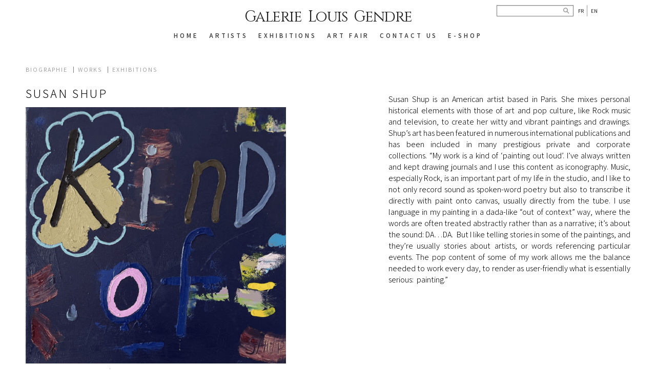

--- FILE ---
content_type: text/html; charset=UTF-8
request_url: https://www.galerielouisgendre.com/en/artists/susan-shup/
body_size: 17929
content:
<!DOCTYPE html>
<html lang="en-US" xmlns:fb="https://www.facebook.com/2008/fbml" xmlns:addthis="https://www.addthis.com/help/api-spec"  xmlns:fb="http://ogp.me/ns/fb#" xmlns:addthis="http://www.addthis.com/help/api-spec" >
<head>
	<meta http-equiv="Content-Type" content="text/html; charset=UTF-8" />
	<meta name="viewport" content="width=device-width, initial-scale=1">
	<meta name="description" content="Susan Shup Susan Shup is an American artist based in Paris. She mixes personal historical elements with those of art and pop culture, like Rock music and televi"/>	<title>Susan Shup</title>
	<link rel="stylesheet" href="https://www.galerielouisgendre.com/wp-content/themes/murmur-child/style.css?1766079144" type="text/css" media="all" />
	<link rel="profile" href="http://gmpg.org/xfn/11" />
	<link rel="pingback" href="https://www.galerielouisgendre.com/xmlrpc.php" />
	<meta name='robots' content='max-image-preview:large' />
<link rel="alternate" href="https://www.galerielouisgendre.com/artistes/susan-shup/" hreflang="fr" />
<link rel="alternate" href="https://www.galerielouisgendre.com/en/artists/susan-shup/" hreflang="en" />
<meta name="generator" content="WordPress 6.9" />
<meta name="generator" content="WooCommerce 10.4.3" />
<meta name="template" content="Murmur 0.1.4" />
<link rel='dns-prefetch' href='//res.acantic.net' />
<link rel='dns-prefetch' href='//s7.addthis.com' />
<link rel="alternate" type="application/rss+xml" title="Galerie Louis Gendre &raquo; Feed" href="https://www.galerielouisgendre.com/en/feed/" />
<link rel="alternate" type="application/rss+xml" title="Galerie Louis Gendre &raquo; Comments Feed" href="https://www.galerielouisgendre.com/en/comments/feed/" />
<link rel="alternate" title="oEmbed (JSON)" type="application/json+oembed" href="https://www.galerielouisgendre.com/wp-json/oembed/1.0/embed?url=https%3A%2F%2Fwww.galerielouisgendre.com%2Fen%2Fartists%2Fsusan-shup%2F&#038;lang=en" />
<link rel="alternate" title="oEmbed (XML)" type="text/xml+oembed" href="https://www.galerielouisgendre.com/wp-json/oembed/1.0/embed?url=https%3A%2F%2Fwww.galerielouisgendre.com%2Fen%2Fartists%2Fsusan-shup%2F&#038;format=xml&#038;lang=en" />
<style id='wp-img-auto-sizes-contain-inline-css' type='text/css'>
img:is([sizes=auto i],[sizes^="auto," i]){contain-intrinsic-size:3000px 1500px}
/*# sourceURL=wp-img-auto-sizes-contain-inline-css */
</style>
<style id='wp-emoji-styles-inline-css' type='text/css'>

	img.wp-smiley, img.emoji {
		display: inline !important;
		border: none !important;
		box-shadow: none !important;
		height: 1em !important;
		width: 1em !important;
		margin: 0 0.07em !important;
		vertical-align: -0.1em !important;
		background: none !important;
		padding: 0 !important;
	}
/*# sourceURL=wp-emoji-styles-inline-css */
</style>
<style id='wp-block-library-inline-css' type='text/css'>
:root{--wp-block-synced-color:#7a00df;--wp-block-synced-color--rgb:122,0,223;--wp-bound-block-color:var(--wp-block-synced-color);--wp-editor-canvas-background:#ddd;--wp-admin-theme-color:#007cba;--wp-admin-theme-color--rgb:0,124,186;--wp-admin-theme-color-darker-10:#006ba1;--wp-admin-theme-color-darker-10--rgb:0,107,160.5;--wp-admin-theme-color-darker-20:#005a87;--wp-admin-theme-color-darker-20--rgb:0,90,135;--wp-admin-border-width-focus:2px}@media (min-resolution:192dpi){:root{--wp-admin-border-width-focus:1.5px}}.wp-element-button{cursor:pointer}:root .has-very-light-gray-background-color{background-color:#eee}:root .has-very-dark-gray-background-color{background-color:#313131}:root .has-very-light-gray-color{color:#eee}:root .has-very-dark-gray-color{color:#313131}:root .has-vivid-green-cyan-to-vivid-cyan-blue-gradient-background{background:linear-gradient(135deg,#00d084,#0693e3)}:root .has-purple-crush-gradient-background{background:linear-gradient(135deg,#34e2e4,#4721fb 50%,#ab1dfe)}:root .has-hazy-dawn-gradient-background{background:linear-gradient(135deg,#faaca8,#dad0ec)}:root .has-subdued-olive-gradient-background{background:linear-gradient(135deg,#fafae1,#67a671)}:root .has-atomic-cream-gradient-background{background:linear-gradient(135deg,#fdd79a,#004a59)}:root .has-nightshade-gradient-background{background:linear-gradient(135deg,#330968,#31cdcf)}:root .has-midnight-gradient-background{background:linear-gradient(135deg,#020381,#2874fc)}:root{--wp--preset--font-size--normal:16px;--wp--preset--font-size--huge:42px}.has-regular-font-size{font-size:1em}.has-larger-font-size{font-size:2.625em}.has-normal-font-size{font-size:var(--wp--preset--font-size--normal)}.has-huge-font-size{font-size:var(--wp--preset--font-size--huge)}.has-text-align-center{text-align:center}.has-text-align-left{text-align:left}.has-text-align-right{text-align:right}.has-fit-text{white-space:nowrap!important}#end-resizable-editor-section{display:none}.aligncenter{clear:both}.items-justified-left{justify-content:flex-start}.items-justified-center{justify-content:center}.items-justified-right{justify-content:flex-end}.items-justified-space-between{justify-content:space-between}.screen-reader-text{border:0;clip-path:inset(50%);height:1px;margin:-1px;overflow:hidden;padding:0;position:absolute;width:1px;word-wrap:normal!important}.screen-reader-text:focus{background-color:#ddd;clip-path:none;color:#444;display:block;font-size:1em;height:auto;left:5px;line-height:normal;padding:15px 23px 14px;text-decoration:none;top:5px;width:auto;z-index:100000}html :where(.has-border-color){border-style:solid}html :where([style*=border-top-color]){border-top-style:solid}html :where([style*=border-right-color]){border-right-style:solid}html :where([style*=border-bottom-color]){border-bottom-style:solid}html :where([style*=border-left-color]){border-left-style:solid}html :where([style*=border-width]){border-style:solid}html :where([style*=border-top-width]){border-top-style:solid}html :where([style*=border-right-width]){border-right-style:solid}html :where([style*=border-bottom-width]){border-bottom-style:solid}html :where([style*=border-left-width]){border-left-style:solid}html :where(img[class*=wp-image-]){height:auto;max-width:100%}:where(figure){margin:0 0 1em}html :where(.is-position-sticky){--wp-admin--admin-bar--position-offset:var(--wp-admin--admin-bar--height,0px)}@media screen and (max-width:600px){html :where(.is-position-sticky){--wp-admin--admin-bar--position-offset:0px}}

/*# sourceURL=wp-block-library-inline-css */
</style><link rel='stylesheet' id='wc-blocks-style-css' href='https://www.galerielouisgendre.com/wp-content/plugins/woocommerce/assets/client/blocks/wc-blocks.css?ver=wc-10.4.3' type='text/css' media='all' />
<style id='global-styles-inline-css' type='text/css'>
:root{--wp--preset--aspect-ratio--square: 1;--wp--preset--aspect-ratio--4-3: 4/3;--wp--preset--aspect-ratio--3-4: 3/4;--wp--preset--aspect-ratio--3-2: 3/2;--wp--preset--aspect-ratio--2-3: 2/3;--wp--preset--aspect-ratio--16-9: 16/9;--wp--preset--aspect-ratio--9-16: 9/16;--wp--preset--color--black: #000000;--wp--preset--color--cyan-bluish-gray: #abb8c3;--wp--preset--color--white: #ffffff;--wp--preset--color--pale-pink: #f78da7;--wp--preset--color--vivid-red: #cf2e2e;--wp--preset--color--luminous-vivid-orange: #ff6900;--wp--preset--color--luminous-vivid-amber: #fcb900;--wp--preset--color--light-green-cyan: #7bdcb5;--wp--preset--color--vivid-green-cyan: #00d084;--wp--preset--color--pale-cyan-blue: #8ed1fc;--wp--preset--color--vivid-cyan-blue: #0693e3;--wp--preset--color--vivid-purple: #9b51e0;--wp--preset--gradient--vivid-cyan-blue-to-vivid-purple: linear-gradient(135deg,rgb(6,147,227) 0%,rgb(155,81,224) 100%);--wp--preset--gradient--light-green-cyan-to-vivid-green-cyan: linear-gradient(135deg,rgb(122,220,180) 0%,rgb(0,208,130) 100%);--wp--preset--gradient--luminous-vivid-amber-to-luminous-vivid-orange: linear-gradient(135deg,rgb(252,185,0) 0%,rgb(255,105,0) 100%);--wp--preset--gradient--luminous-vivid-orange-to-vivid-red: linear-gradient(135deg,rgb(255,105,0) 0%,rgb(207,46,46) 100%);--wp--preset--gradient--very-light-gray-to-cyan-bluish-gray: linear-gradient(135deg,rgb(238,238,238) 0%,rgb(169,184,195) 100%);--wp--preset--gradient--cool-to-warm-spectrum: linear-gradient(135deg,rgb(74,234,220) 0%,rgb(151,120,209) 20%,rgb(207,42,186) 40%,rgb(238,44,130) 60%,rgb(251,105,98) 80%,rgb(254,248,76) 100%);--wp--preset--gradient--blush-light-purple: linear-gradient(135deg,rgb(255,206,236) 0%,rgb(152,150,240) 100%);--wp--preset--gradient--blush-bordeaux: linear-gradient(135deg,rgb(254,205,165) 0%,rgb(254,45,45) 50%,rgb(107,0,62) 100%);--wp--preset--gradient--luminous-dusk: linear-gradient(135deg,rgb(255,203,112) 0%,rgb(199,81,192) 50%,rgb(65,88,208) 100%);--wp--preset--gradient--pale-ocean: linear-gradient(135deg,rgb(255,245,203) 0%,rgb(182,227,212) 50%,rgb(51,167,181) 100%);--wp--preset--gradient--electric-grass: linear-gradient(135deg,rgb(202,248,128) 0%,rgb(113,206,126) 100%);--wp--preset--gradient--midnight: linear-gradient(135deg,rgb(2,3,129) 0%,rgb(40,116,252) 100%);--wp--preset--font-size--small: 13px;--wp--preset--font-size--medium: 20px;--wp--preset--font-size--large: 36px;--wp--preset--font-size--x-large: 42px;--wp--preset--spacing--20: 0.44rem;--wp--preset--spacing--30: 0.67rem;--wp--preset--spacing--40: 1rem;--wp--preset--spacing--50: 1.5rem;--wp--preset--spacing--60: 2.25rem;--wp--preset--spacing--70: 3.38rem;--wp--preset--spacing--80: 5.06rem;--wp--preset--shadow--natural: 6px 6px 9px rgba(0, 0, 0, 0.2);--wp--preset--shadow--deep: 12px 12px 50px rgba(0, 0, 0, 0.4);--wp--preset--shadow--sharp: 6px 6px 0px rgba(0, 0, 0, 0.2);--wp--preset--shadow--outlined: 6px 6px 0px -3px rgb(255, 255, 255), 6px 6px rgb(0, 0, 0);--wp--preset--shadow--crisp: 6px 6px 0px rgb(0, 0, 0);}:where(.is-layout-flex){gap: 0.5em;}:where(.is-layout-grid){gap: 0.5em;}body .is-layout-flex{display: flex;}.is-layout-flex{flex-wrap: wrap;align-items: center;}.is-layout-flex > :is(*, div){margin: 0;}body .is-layout-grid{display: grid;}.is-layout-grid > :is(*, div){margin: 0;}:where(.wp-block-columns.is-layout-flex){gap: 2em;}:where(.wp-block-columns.is-layout-grid){gap: 2em;}:where(.wp-block-post-template.is-layout-flex){gap: 1.25em;}:where(.wp-block-post-template.is-layout-grid){gap: 1.25em;}.has-black-color{color: var(--wp--preset--color--black) !important;}.has-cyan-bluish-gray-color{color: var(--wp--preset--color--cyan-bluish-gray) !important;}.has-white-color{color: var(--wp--preset--color--white) !important;}.has-pale-pink-color{color: var(--wp--preset--color--pale-pink) !important;}.has-vivid-red-color{color: var(--wp--preset--color--vivid-red) !important;}.has-luminous-vivid-orange-color{color: var(--wp--preset--color--luminous-vivid-orange) !important;}.has-luminous-vivid-amber-color{color: var(--wp--preset--color--luminous-vivid-amber) !important;}.has-light-green-cyan-color{color: var(--wp--preset--color--light-green-cyan) !important;}.has-vivid-green-cyan-color{color: var(--wp--preset--color--vivid-green-cyan) !important;}.has-pale-cyan-blue-color{color: var(--wp--preset--color--pale-cyan-blue) !important;}.has-vivid-cyan-blue-color{color: var(--wp--preset--color--vivid-cyan-blue) !important;}.has-vivid-purple-color{color: var(--wp--preset--color--vivid-purple) !important;}.has-black-background-color{background-color: var(--wp--preset--color--black) !important;}.has-cyan-bluish-gray-background-color{background-color: var(--wp--preset--color--cyan-bluish-gray) !important;}.has-white-background-color{background-color: var(--wp--preset--color--white) !important;}.has-pale-pink-background-color{background-color: var(--wp--preset--color--pale-pink) !important;}.has-vivid-red-background-color{background-color: var(--wp--preset--color--vivid-red) !important;}.has-luminous-vivid-orange-background-color{background-color: var(--wp--preset--color--luminous-vivid-orange) !important;}.has-luminous-vivid-amber-background-color{background-color: var(--wp--preset--color--luminous-vivid-amber) !important;}.has-light-green-cyan-background-color{background-color: var(--wp--preset--color--light-green-cyan) !important;}.has-vivid-green-cyan-background-color{background-color: var(--wp--preset--color--vivid-green-cyan) !important;}.has-pale-cyan-blue-background-color{background-color: var(--wp--preset--color--pale-cyan-blue) !important;}.has-vivid-cyan-blue-background-color{background-color: var(--wp--preset--color--vivid-cyan-blue) !important;}.has-vivid-purple-background-color{background-color: var(--wp--preset--color--vivid-purple) !important;}.has-black-border-color{border-color: var(--wp--preset--color--black) !important;}.has-cyan-bluish-gray-border-color{border-color: var(--wp--preset--color--cyan-bluish-gray) !important;}.has-white-border-color{border-color: var(--wp--preset--color--white) !important;}.has-pale-pink-border-color{border-color: var(--wp--preset--color--pale-pink) !important;}.has-vivid-red-border-color{border-color: var(--wp--preset--color--vivid-red) !important;}.has-luminous-vivid-orange-border-color{border-color: var(--wp--preset--color--luminous-vivid-orange) !important;}.has-luminous-vivid-amber-border-color{border-color: var(--wp--preset--color--luminous-vivid-amber) !important;}.has-light-green-cyan-border-color{border-color: var(--wp--preset--color--light-green-cyan) !important;}.has-vivid-green-cyan-border-color{border-color: var(--wp--preset--color--vivid-green-cyan) !important;}.has-pale-cyan-blue-border-color{border-color: var(--wp--preset--color--pale-cyan-blue) !important;}.has-vivid-cyan-blue-border-color{border-color: var(--wp--preset--color--vivid-cyan-blue) !important;}.has-vivid-purple-border-color{border-color: var(--wp--preset--color--vivid-purple) !important;}.has-vivid-cyan-blue-to-vivid-purple-gradient-background{background: var(--wp--preset--gradient--vivid-cyan-blue-to-vivid-purple) !important;}.has-light-green-cyan-to-vivid-green-cyan-gradient-background{background: var(--wp--preset--gradient--light-green-cyan-to-vivid-green-cyan) !important;}.has-luminous-vivid-amber-to-luminous-vivid-orange-gradient-background{background: var(--wp--preset--gradient--luminous-vivid-amber-to-luminous-vivid-orange) !important;}.has-luminous-vivid-orange-to-vivid-red-gradient-background{background: var(--wp--preset--gradient--luminous-vivid-orange-to-vivid-red) !important;}.has-very-light-gray-to-cyan-bluish-gray-gradient-background{background: var(--wp--preset--gradient--very-light-gray-to-cyan-bluish-gray) !important;}.has-cool-to-warm-spectrum-gradient-background{background: var(--wp--preset--gradient--cool-to-warm-spectrum) !important;}.has-blush-light-purple-gradient-background{background: var(--wp--preset--gradient--blush-light-purple) !important;}.has-blush-bordeaux-gradient-background{background: var(--wp--preset--gradient--blush-bordeaux) !important;}.has-luminous-dusk-gradient-background{background: var(--wp--preset--gradient--luminous-dusk) !important;}.has-pale-ocean-gradient-background{background: var(--wp--preset--gradient--pale-ocean) !important;}.has-electric-grass-gradient-background{background: var(--wp--preset--gradient--electric-grass) !important;}.has-midnight-gradient-background{background: var(--wp--preset--gradient--midnight) !important;}.has-small-font-size{font-size: var(--wp--preset--font-size--small) !important;}.has-medium-font-size{font-size: var(--wp--preset--font-size--medium) !important;}.has-large-font-size{font-size: var(--wp--preset--font-size--large) !important;}.has-x-large-font-size{font-size: var(--wp--preset--font-size--x-large) !important;}
/*# sourceURL=global-styles-inline-css */
</style>

<style id='classic-theme-styles-inline-css' type='text/css'>
/*! This file is auto-generated */
.wp-block-button__link{color:#fff;background-color:#32373c;border-radius:9999px;box-shadow:none;text-decoration:none;padding:calc(.667em + 2px) calc(1.333em + 2px);font-size:1.125em}.wp-block-file__button{background:#32373c;color:#fff;text-decoration:none}
/*# sourceURL=/wp-includes/css/classic-themes.min.css */
</style>
<link rel='stylesheet' id='events-manager-css' href='https://www.galerielouisgendre.com/wp-content/plugins/events-manager/includes/css/events-manager.min.css?ver=7.2.3.1' type='text/css' media='all' />
<style id='events-manager-inline-css' type='text/css'>
body .em { --font-family : inherit; --font-weight : inherit; --font-size : 1em; --line-height : inherit; }
/*# sourceURL=events-manager-inline-css */
</style>
<link rel='stylesheet' id='wonderplugin-slider-css-css' href='https://www.galerielouisgendre.com/wp-content/plugins/wonderplugin-slider/engine/wonderpluginsliderengine.css?ver=6.9' type='text/css' media='all' />
<link rel='stylesheet' id='wpmenucart-icons-css' href='https://www.galerielouisgendre.com/wp-content/plugins/woocommerce-menu-bar-cart/assets/css/wpmenucart-icons.min.css?ver=2.14.12' type='text/css' media='all' />
<style id='wpmenucart-icons-inline-css' type='text/css'>
@font-face{font-family:WPMenuCart;src:url(https://www.galerielouisgendre.com/wp-content/plugins/woocommerce-menu-bar-cart/assets/fonts/WPMenuCart.eot);src:url(https://www.galerielouisgendre.com/wp-content/plugins/woocommerce-menu-bar-cart/assets/fonts/WPMenuCart.eot?#iefix) format('embedded-opentype'),url(https://www.galerielouisgendre.com/wp-content/plugins/woocommerce-menu-bar-cart/assets/fonts/WPMenuCart.woff2) format('woff2'),url(https://www.galerielouisgendre.com/wp-content/plugins/woocommerce-menu-bar-cart/assets/fonts/WPMenuCart.woff) format('woff'),url(https://www.galerielouisgendre.com/wp-content/plugins/woocommerce-menu-bar-cart/assets/fonts/WPMenuCart.ttf) format('truetype'),url(https://www.galerielouisgendre.com/wp-content/plugins/woocommerce-menu-bar-cart/assets/fonts/WPMenuCart.svg#WPMenuCart) format('svg');font-weight:400;font-style:normal;font-display:swap}
/*# sourceURL=wpmenucart-icons-inline-css */
</style>
<link rel='stylesheet' id='wpmenucart-css' href='https://www.galerielouisgendre.com/wp-content/plugins/woocommerce-menu-bar-cart/assets/css/wpmenucart-main.min.css?ver=2.14.12' type='text/css' media='all' />
<link rel='stylesheet' id='woocommerce-layout-css' href='https://www.galerielouisgendre.com/wp-content/plugins/woocommerce/assets/css/woocommerce-layout.css?ver=10.4.3' type='text/css' media='all' />
<link rel='stylesheet' id='woocommerce-smallscreen-css' href='https://www.galerielouisgendre.com/wp-content/plugins/woocommerce/assets/css/woocommerce-smallscreen.css?ver=10.4.3' type='text/css' media='only screen and (max-width: 768px)' />
<link rel='stylesheet' id='woocommerce-general-css' href='https://www.galerielouisgendre.com/wp-content/plugins/woocommerce/assets/css/woocommerce.css?ver=10.4.3' type='text/css' media='all' />
<style id='woocommerce-inline-inline-css' type='text/css'>
.woocommerce form .form-row .required { visibility: visible; }
/*# sourceURL=woocommerce-inline-inline-css */
</style>
<link rel='stylesheet' id='wc-gateway-ppec-frontend-css' href='https://www.galerielouisgendre.com/wp-content/plugins/woocommerce-gateway-paypal-express-checkout/assets/css/wc-gateway-ppec-frontend.css?ver=2.1.1' type='text/css' media='all' />
<link rel='stylesheet' id='responsive-css-css' href='https://www.galerielouisgendre.com/wp-content/themes/murmur-child/responsive.css?ver=1765991079' type='text/css' media='all' />
<link rel='stylesheet' id='galerie-woocommerce-css' href='https://www.galerielouisgendre.com/wp-content/themes/murmur-child/woocommerce.css?ver=1749802493' type='text/css' media='all' />
<link rel='stylesheet' id='flick-css' href='https://www.galerielouisgendre.com/wp-content/plugins/mailchimp/assets/css/flick/flick.css?ver=2.0.1' type='text/css' media='all' />
<link rel='stylesheet' id='mailchimp_sf_main_css-css' href='https://www.galerielouisgendre.com/wp-content/plugins/mailchimp/assets/css/frontend.css?ver=2.0.1' type='text/css' media='all' />
<link rel='stylesheet' id='addthis_all_pages-css' href='https://www.galerielouisgendre.com/wp-content/plugins/addthis-follow/frontend/build/addthis_wordpress_public.min.css?ver=6.9' type='text/css' media='all' />
<script type="text/javascript" src="https://www.galerielouisgendre.com/wp-includes/js/jquery/jquery.min.js?ver=3.7.1" id="jquery-core-js"></script>
<script type="text/javascript" src="https://www.galerielouisgendre.com/wp-includes/js/jquery/jquery-migrate.min.js?ver=3.4.1" id="jquery-migrate-js"></script>
<script type="text/javascript" src="https://www.galerielouisgendre.com/wp-includes/js/jquery/ui/core.min.js?ver=1.13.3" id="jquery-ui-core-js"></script>
<script type="text/javascript" src="https://www.galerielouisgendre.com/wp-includes/js/jquery/ui/mouse.min.js?ver=1.13.3" id="jquery-ui-mouse-js"></script>
<script type="text/javascript" src="https://www.galerielouisgendre.com/wp-includes/js/jquery/ui/sortable.min.js?ver=1.13.3" id="jquery-ui-sortable-js"></script>
<script type="text/javascript" src="https://www.galerielouisgendre.com/wp-includes/js/jquery/ui/datepicker.min.js?ver=1.13.3" id="jquery-ui-datepicker-js"></script>
<script type="text/javascript" id="jquery-ui-datepicker-js-after">
/* <![CDATA[ */
jQuery(function(jQuery){jQuery.datepicker.setDefaults({"closeText":"Close","currentText":"Today","monthNames":["January","February","March","April","May","June","July","August","September","October","November","December"],"monthNamesShort":["Jan","Feb","Mar","Apr","May","Jun","Jul","Aug","Sep","Oct","Nov","Dec"],"nextText":"Next","prevText":"Previous","dayNames":["Sunday","Monday","Tuesday","Wednesday","Thursday","Friday","Saturday"],"dayNamesShort":["Sun","Mon","Tue","Wed","Thu","Fri","Sat"],"dayNamesMin":["S","M","T","W","T","F","S"],"dateFormat":"d MM yy","firstDay":1,"isRTL":false});});
//# sourceURL=jquery-ui-datepicker-js-after
/* ]]> */
</script>
<script type="text/javascript" src="https://www.galerielouisgendre.com/wp-includes/js/jquery/ui/resizable.min.js?ver=1.13.3" id="jquery-ui-resizable-js"></script>
<script type="text/javascript" src="https://www.galerielouisgendre.com/wp-includes/js/jquery/ui/draggable.min.js?ver=1.13.3" id="jquery-ui-draggable-js"></script>
<script type="text/javascript" src="https://www.galerielouisgendre.com/wp-includes/js/jquery/ui/controlgroup.min.js?ver=1.13.3" id="jquery-ui-controlgroup-js"></script>
<script type="text/javascript" src="https://www.galerielouisgendre.com/wp-includes/js/jquery/ui/checkboxradio.min.js?ver=1.13.3" id="jquery-ui-checkboxradio-js"></script>
<script type="text/javascript" src="https://www.galerielouisgendre.com/wp-includes/js/jquery/ui/button.min.js?ver=1.13.3" id="jquery-ui-button-js"></script>
<script type="text/javascript" src="https://www.galerielouisgendre.com/wp-includes/js/jquery/ui/dialog.min.js?ver=1.13.3" id="jquery-ui-dialog-js"></script>
<script type="text/javascript" id="events-manager-js-extra">
/* <![CDATA[ */
var EM = {"ajaxurl":"https://www.galerielouisgendre.com/wp-admin/admin-ajax.php","locationajaxurl":"https://www.galerielouisgendre.com/wp-admin/admin-ajax.php?action=locations_search","firstDay":"1","locale":"en","dateFormat":"yy-mm-dd","ui_css":"https://www.galerielouisgendre.com/wp-content/plugins/events-manager/includes/css/jquery-ui/build.min.css","show24hours":"1","is_ssl":"1","autocomplete_limit":"10","calendar":{"breakpoints":{"small":560,"medium":908,"large":false},"month_format":"M Y"},"phone":"","datepicker":{"format":"d/m/Y","locale":"fr"},"search":{"breakpoints":{"small":650,"medium":850,"full":false}},"url":"https://www.galerielouisgendre.com/wp-content/plugins/events-manager","assets":{"input.em-uploader":{"js":{"em-uploader":{"url":"https://www.galerielouisgendre.com/wp-content/plugins/events-manager/includes/js/em-uploader.js?v=7.2.3.1","event":"em_uploader_ready"}}},".em-event-editor":{"js":{"event-editor":{"url":"https://www.galerielouisgendre.com/wp-content/plugins/events-manager/includes/js/events-manager-event-editor.js?v=7.2.3.1","event":"em_event_editor_ready"}},"css":{"event-editor":"https://www.galerielouisgendre.com/wp-content/plugins/events-manager/includes/css/events-manager-event-editor.min.css?v=7.2.3.1"}},".em-recurrence-sets, .em-timezone":{"js":{"luxon":{"url":"luxon/luxon.js?v=7.2.3.1","event":"em_luxon_ready"}}},".em-booking-form, #em-booking-form, .em-booking-recurring, .em-event-booking-form":{"js":{"em-bookings":{"url":"https://www.galerielouisgendre.com/wp-content/plugins/events-manager/includes/js/bookingsform.js?v=7.2.3.1","event":"em_booking_form_js_loaded"}}},"#em-opt-archetypes":{"js":{"archetypes":"https://www.galerielouisgendre.com/wp-content/plugins/events-manager/includes/js/admin-archetype-editor.js?v=7.2.3.1","archetypes_ms":"https://www.galerielouisgendre.com/wp-content/plugins/events-manager/includes/js/admin-archetypes.js?v=7.2.3.1","qs":"qs/qs.js?v=7.2.3.1"}}},"cached":"","google_maps_api":"AIzaSyARj_r-iFMdjLo9UaCzMp0YE-Xj5ApznRc","bookingInProgress":"Please wait while the booking is being submitted.","tickets_save":"Save Ticket","bookingajaxurl":"https://www.galerielouisgendre.com/wp-admin/admin-ajax.php","bookings_export_save":"Export Bookings","bookings_settings_save":"Save Settings","booking_delete":"Are you sure you want to delete?","booking_offset":"30","bookings":{"submit_button":{"text":{"default":"Envoyer votre demande de r\u00e9servation","free":"Envoyer votre demande de r\u00e9servation","payment":"Envoyer votre demande de r\u00e9servation","processing":"En cours de traitement\u2026"}},"update_listener":""},"bb_full":"Complet","bb_book":"R\u00e9servez maintenant","bb_booking":"R\u00e9servation ...","bb_booked":"R\u00e9servation soumis","bb_error":"R\u00e9servation erreur. R\u00e9essayer?","bb_cancel":"Annuler","bb_canceling":"Annuler...","bb_cancelled":"Annul\u00e9","bb_cancel_error":"Annulation erreur. R\u00e9essayer?","txt_search":"Recherche","txt_searching":"Searching...","txt_loading":"Loading...","event_detach_warning":"Are you sure you want to detach this event? By doing so, this event will be independent of the recurring set of events.","delete_recurrence_warning":"Are you sure you want to delete all recurrences of this event? All events will be moved to trash.","disable_bookings_warning":"Are you sure you want to disable bookings? If you do this and save, you will lose all previous bookings. If you wish to prevent further bookings, reduce the number of spaces available to the amount of bookings you currently have","booking_warning_cancel":"\u00cates-vous s\u00fbr de vouloir annuler votre r\u00e9servation ?"};
//# sourceURL=events-manager-js-extra
/* ]]> */
</script>
<script type="text/javascript" src="https://www.galerielouisgendre.com/wp-content/plugins/events-manager/includes/js/events-manager.js?ver=7.2.3.1" id="events-manager-js"></script>
<script type="text/javascript" src="https://www.galerielouisgendre.com/wp-content/plugins/events-manager/includes/external/flatpickr/l10n/fr.js?ver=7.2.3.1" id="em-flatpickr-localization-js"></script>
<script type="text/javascript" src="https://www.galerielouisgendre.com/wp-content/plugins/wonderplugin-slider/engine/wonderpluginsliderskins.js?ver=2.9" id="wonderplugin-slider-skins-script-js"></script>
<script type="text/javascript" src="https://www.galerielouisgendre.com/wp-content/plugins/wonderplugin-slider/engine/wonderpluginslider.js?ver=2.9" id="wonderplugin-slider-script-js"></script>
<script type="text/javascript" src="https://www.galerielouisgendre.com/wp-content/plugins/woocommerce/assets/js/jquery-blockui/jquery.blockUI.min.js?ver=2.7.0-wc.10.4.3" id="wc-jquery-blockui-js" defer="defer" data-wp-strategy="defer"></script>
<script type="text/javascript" id="wc-add-to-cart-js-extra">
/* <![CDATA[ */
var wc_add_to_cart_params = {"ajax_url":"/wp-admin/admin-ajax.php","wc_ajax_url":"/?wc-ajax=%%endpoint%%","i18n_view_cart":"View cart","cart_url":"https://www.galerielouisgendre.com/mon-panier/","is_cart":"","cart_redirect_after_add":"no"};
//# sourceURL=wc-add-to-cart-js-extra
/* ]]> */
</script>
<script type="text/javascript" src="https://www.galerielouisgendre.com/wp-content/plugins/woocommerce/assets/js/frontend/add-to-cart.min.js?ver=10.4.3" id="wc-add-to-cart-js" defer="defer" data-wp-strategy="defer"></script>
<script type="text/javascript" src="https://www.galerielouisgendre.com/wp-content/plugins/woocommerce/assets/js/js-cookie/js.cookie.min.js?ver=2.1.4-wc.10.4.3" id="wc-js-cookie-js" defer="defer" data-wp-strategy="defer"></script>
<script type="text/javascript" id="woocommerce-js-extra">
/* <![CDATA[ */
var woocommerce_params = {"ajax_url":"/wp-admin/admin-ajax.php","wc_ajax_url":"/?wc-ajax=%%endpoint%%","i18n_password_show":"Show password","i18n_password_hide":"Hide password"};
//# sourceURL=woocommerce-js-extra
/* ]]> */
</script>
<script type="text/javascript" src="https://www.galerielouisgendre.com/wp-content/plugins/woocommerce/assets/js/frontend/woocommerce.min.js?ver=10.4.3" id="woocommerce-js" defer="defer" data-wp-strategy="defer"></script>
<script type="text/javascript" src="https://www.galerielouisgendre.com/wp-content/themes/murmur-child/js/core.js?ver=1683793536" id="core-js-js"></script>
<script type="text/javascript" src="https://www.galerielouisgendre.com/wp-content/themes/murmur-child/js/masonry.js?ver=6.9" id="masonry-js-js"></script>
<link rel="https://api.w.org/" href="https://www.galerielouisgendre.com/wp-json/" /><link rel="alternate" title="JSON" type="application/json" href="https://www.galerielouisgendre.com/wp-json/wp/v2/pages/943" /><link rel="EditURI" type="application/rsd+xml" title="RSD" href="https://www.galerielouisgendre.com/xmlrpc.php?rsd" />
<link rel="canonical" href="https://www.galerielouisgendre.com/en/artists/susan-shup/" />
<link rel='shortlink' href='https://www.galerielouisgendre.com/?p=943' />
<script>window.cookieLaw=window.cookieLaw||[];window.cookieLawAdd=window.cookieLawAdd||(function(){cookieLaw.push(arguments)});</script>	<noscript><style>.woocommerce-product-gallery{ opacity: 1 !important; }</style></noscript>
	<link rel="icon" href="https://www.galerielouisgendre.com/wp-content/uploads/2025/06/icone-1-60x60.png" sizes="32x32" />
<link rel="icon" href="https://www.galerielouisgendre.com/wp-content/uploads/2025/06/icone-1.png" sizes="192x192" />
<link rel="apple-touch-icon" href="https://www.galerielouisgendre.com/wp-content/uploads/2025/06/icone-1.png" />
<meta name="msapplication-TileImage" content="https://www.galerielouisgendre.com/wp-content/uploads/2025/06/icone-1.png" />
<link rel='stylesheet' id='addthis_output-css' href='https://www.galerielouisgendre.com/wp-content/plugins/addthis/css/output.css?ver=6.9' type='text/css' media='all' />
</head>

<body class="wordpress ltr en_US child-theme y2026 m01 d26 h21 monday logged-out singular singular-page singular-page-943 page-template-artiste-profil~190913 theme-murmur woocommerce-no-js layout-default">

	
	<div id="container">

		
		<header id="header">

			
			<div class="header-wrap">

				<hgroup id="branding">

					
						<h1 id="site-title"><a href="https://www.galerielouisgendre.com/en" title="Galerie Louis Gendre">Galerie Louis Gendre</a></h1>

										
										
						<h2 id="site-description"></h2>
					
					
				</hgroup><!-- #branding -->
				
					<nav id="menu-primary" class="menu-container">
		<div class="menu-toggle-wrapper">
			<button id="menu-primary-toggle" class="menu-toggle" aria-controls="menu-primary-items" aria-expanded="false">
				<span class="screen-reader-text">Menu</span>
				<span class="icon-bar"></span>
				<span class="icon-bar"></span>
				<span class="icon-bar"></span>
			</button>
		</div>
		<div class="menu"><ul id="menu-primary-items" class="menu-items"><li id="menu-item-2914" class="menu-item menu-item-type-custom menu-item-object-custom menu-item-home menu-item-2914"><a href="https://www.galerielouisgendre.com/en/">HOME</a></li>
<li id="menu-item-1800" class="menu-item menu-item-type-custom menu-item-object-custom menu-item-1800"><a href="https://www.galerielouisgendre.com/en/artists/">ARTISTS</a></li>
<li id="menu-item-2910" class="menu-item menu-item-type-custom menu-item-object-custom menu-item-has-children menu-item-2910"><a href="https://www.galerielouisgendre.com/en/the-exhibitions/?current">EXHIBITIONS</a>
<ul class="sub-menu">
	<li id="menu-item-2911" class="menu-item menu-item-type-custom menu-item-object-custom menu-item-2911"><a href="https://www.galerielouisgendre.com/en/the-exhibitions/?current">CURRENT</a></li>
	<li id="menu-item-2912" class="menu-item menu-item-type-custom menu-item-object-custom menu-item-2912"><a href="https://www.galerielouisgendre.com/en/the-exhibitions/?upcoming">UPCOMING</a></li>
	<li id="menu-item-2913" class="menu-item menu-item-type-custom menu-item-object-custom menu-item-2913"><a href="https://www.galerielouisgendre.com/en/the-exhibitions/?past">PAST</a></li>
</ul>
</li>
<li id="menu-item-2917" class="menu-item menu-item-type-post_type menu-item-object-page menu-item-2917"><a href="https://www.galerielouisgendre.com/en/art-fair/">Art Fair</a></li>
<li id="menu-item-1060" class="menu-item menu-item-type-taxonomy menu-item-object-category menu-item-1060"><a href="https://www.galerielouisgendre.com/en/category/contact-us/">CONTACT US</a></li>
<li id="menu-item-4048" class="menu-item menu-item-type-post_type menu-item-object-page menu-item-4048"><a href="https://www.galerielouisgendre.com/en/boutique/">E-SHOP</a></li>
</ul></div>	</nav>

				
			</div><!-- .header-wrap -->

			
		</header><!-- #header -->

		
		<div id="main">

			<div class="wrap">

					
		<script type="text/javascript">
		var blocs=Array("bloc_biographie");
		function updSousMenu()
		{
			
			sm=document.getElementById("sousmenu");
			pos=getPosition(sm);
			sy=((document.body.scrollTop>0)?document.body.scrollTop:document.documentElement.scrollTop);
			if((adminbar=document.getElementById("wpadminbar"))!=null)
			{
				decal=adminbar.offsetHeight;
				// pos["y"]+=decal;
			}
			else decal=0;
			if(pos["y"]<=sy && sm.className.indexOf(" fixe")==-1)
			{
				sm.className+=" fixe";
				sm.getElementsByTagName("div")[0].style.top=decal+"px";
			}
			else if(pos["y"]>sy && sm.className.indexOf(" fixe")>-1)
			{
				sm.className=sm.className.replace(/ fixe/gi,"");
				sm.getElementsByTagName("div")[0].style.top="";
			}
			
			un=false;
			for(j=blocs.length-1;j>=0;j--)
			{
				if(document.getElementById(blocs[j]).pos==undefined) document.getElementById(blocs[j]).pos=getPosition(document.getElementById(blocs[j]));
				pos=document.getElementById(blocs[j]).pos;
				// console.log("sousmenu_"+blocs[j]);
				if(sy+50>=pos["y"] && !un)
				{
					un=true;
					document.getElementById("sousmenu_"+blocs[j]).className="active";
				}
				else
					document.getElementById("sousmenu_"+blocs[j]).className="";
			}
			if(!un) document.getElementById("sousmenu_"+blocs[0]).className="active";
			
			// if(!document.body.scrollTopEvent)
			// {
				// if(window.tmpGoToInterval)
				// {
					// clearInterval(window.tmpGoToInterval);
					// window.tmpGoToInterval=false;
				// }
			// }
		}
		if(window.attachEvent) window.attachEvent("onscroll",updSousMenu);
		else window.addEventListener("scroll",updSousMenu);
	</script>
	
	<div id="content">

		
		<div class="hfeed">

			
				
					
					<div id="post-943" class="hentry page publish post-1 odd author-gendrelouisgmail-com">
												
						
						<div class="entry-content">
							<div id="sousmenu" class="sousmenu">
								<div>
									<a id="sousmenu_bloc_biographie" onclick="goTo('bloc_biographie')">Biographie</a>
																		<a id="sousmenu_bloc_Works" onclick="goTo('bloc_Works')">Works</a>
																		<a id="sousmenu_bloc_Exhibitions" onclick="goTo('bloc_Exhibitions')">Exhibitions</a>
																	</div>
							</div>
							
							
							<!-- bio -->
							<div class="bio" id="bloc_biographie">
								<div class="gauche">
									<span class="nom">Susan Shup</span>
									<div class="images">
										<img width="508" height="500" src="https://www.galerielouisgendre.com/wp-content/uploads/2014/05/Capture-d’écran-2023-01-14-à-11.27.21.png" class="attachment-515x500 size-515x500 wp-post-image" alt="" onclick="zoomImg(this)" description="kind%20of%20-%202022%2C%20mixte%20sur%20toile%2C%2030%2C5%20x%2030%2C5%20cm" decoding="async" fetchpriority="high" srcset="https://www.galerielouisgendre.com/wp-content/uploads/2014/05/Capture-d’écran-2023-01-14-à-11.27.21.png 966w, https://www.galerielouisgendre.com/wp-content/uploads/2014/05/Capture-d’écran-2023-01-14-à-11.27.21-600x590.png 600w, https://www.galerielouisgendre.com/wp-content/uploads/2014/05/Capture-d’écran-2023-01-14-à-11.27.21-150x148.png 150w, https://www.galerielouisgendre.com/wp-content/uploads/2014/05/Capture-d’écran-2023-01-14-à-11.27.21-500x492.png 500w, https://www.galerielouisgendre.com/wp-content/uploads/2014/05/Capture-d’écran-2023-01-14-à-11.27.21-768x755.png 768w" sizes="(max-width: 508px) 100vw, 508px" />									</div>
									<span class="legende">2022, mixte sur toile, 30,5 x 30,5 cm</span>
								</div>
								<div class="droite">
									<p style="text-align: justify;">Susan Shup is an American artist based in Paris. She mixes personal historical elements with those of art and pop culture, like Rock music and television, to create her witty and vibrant paintings and drawings. Shup’s art has been featured in numerous international publications and has been included in many prestigious private and corporate collections. “My work is a kind of ‘painting out loud’. I’ve always written and kept drawing journals and I use this content as iconography. Music, especially Rock, is an important part of my life in the studio, and I like to not only record sound as spoken-word poetry but also to transcribe it directly with paint onto canvas, usually directly from the tube. I use language in my painting in a dada-like “out of context” way, where the words are often treated abstractly rather than as a narrative; it’s about the sound: DA…DA.  But I like telling stories in some of the paintings, and they’re usually stories about artists, or words referencing particular events. The pop content of some of my work allows me the balance needed to work every day, to render as user-friendly what is essentially serious:  painting.”</p>
<p>&nbsp;</p>
<!-- AddThis Advanced Settings above via filter on the_content -->
<!-- AddThis Advanced Settings below via filter on the_content -->
<!-- AddThis Advanced Settings generic via filter on the_content -->
								</div>
							</div>
							
														<script type="text/javascript">
								blocs.push("bloc_Works");
							</script>
							
								<!-- oeuvres / 1049 -->
								<div class="bloc_profil  oeuvres" id="bloc_Works">
									<span class="titre">Works</span>
									<div id="liste_oeuvres"><p>&nbsp;</p>
<ul style='margin:0px' id="gallery-1" class="gallery galleryid-943 gallery-columns-3 gallery-size-medium"><dl style='width:20%' class="gallery-item"><dt class='gallery-icon landscape'><img decoding="async" width="404" height="500" src="https://www.galerielouisgendre.com/wp-content/uploads/2014/05/charmed-100X81-404x500.jpg" class="attachment-medium size-medium" alt="Charmed - 2015, mixte sur toile, 100 x 81 cm" style="max-height:152px" srcset="https://www.galerielouisgendre.com/wp-content/uploads/2014/05/charmed-100X81-404x500.jpg 404w, https://www.galerielouisgendre.com/wp-content/uploads/2014/05/charmed-100X81-600x741.jpg 600w, https://www.galerielouisgendre.com/wp-content/uploads/2014/05/charmed-100X81-121x150.jpg 121w, https://www.galerielouisgendre.com/wp-content/uploads/2014/05/charmed-100X81-829x1024.jpg 829w, https://www.galerielouisgendre.com/wp-content/uploads/2014/05/charmed-100X81.jpg 1000w" sizes="(max-width: 404px) 100vw, 404px" />
            <dd class="wp-caption-text gallery-caption">
            Charmed
            </dd></dt></dl><dl style='width:20%' class="gallery-item"><dt class='gallery-icon landscape'><img decoding="async" width="405" height="500" src="https://www.galerielouisgendre.com/wp-content/uploads/2014/05/nope-2019-mixed-media-on-canvas-100x80cm-405x500.jpg" class="attachment-medium size-medium" alt="Nope -  2019, technique mixte sur toile, 100 x 80 cm" style="max-height:152px" srcset="https://www.galerielouisgendre.com/wp-content/uploads/2014/05/nope-2019-mixed-media-on-canvas-100x80cm-405x500.jpg 405w, https://www.galerielouisgendre.com/wp-content/uploads/2014/05/nope-2019-mixed-media-on-canvas-100x80cm-600x741.jpg 600w, https://www.galerielouisgendre.com/wp-content/uploads/2014/05/nope-2019-mixed-media-on-canvas-100x80cm-121x150.jpg 121w, https://www.galerielouisgendre.com/wp-content/uploads/2014/05/nope-2019-mixed-media-on-canvas-100x80cm-768x948.jpg 768w, https://www.galerielouisgendre.com/wp-content/uploads/2014/05/nope-2019-mixed-media-on-canvas-100x80cm-829x1024.jpg 829w" sizes="(max-width: 405px) 100vw, 405px" />
            <dd class="wp-caption-text gallery-caption">
            Nope
            </dd></dt></dl><dl style='width:20%' class="gallery-item"><dt class='gallery-icon landscape'><img loading="lazy" decoding="async" width="500" height="403" src="https://www.galerielouisgendre.com/wp-content/uploads/2014/05/dressedup2021-mixed-media-on-canvas-81x100-500x403.jpeg" class="attachment-medium size-medium" alt="Dressed up - 2021, technique mixte sur toile, 81x100 cm" style="max-height:152px" srcset="https://www.galerielouisgendre.com/wp-content/uploads/2014/05/dressedup2021-mixed-media-on-canvas-81x100-500x403.jpeg 500w, https://www.galerielouisgendre.com/wp-content/uploads/2014/05/dressedup2021-mixed-media-on-canvas-81x100-600x483.jpeg 600w, https://www.galerielouisgendre.com/wp-content/uploads/2014/05/dressedup2021-mixed-media-on-canvas-81x100-150x121.jpeg 150w, https://www.galerielouisgendre.com/wp-content/uploads/2014/05/dressedup2021-mixed-media-on-canvas-81x100-768x619.jpeg 768w, https://www.galerielouisgendre.com/wp-content/uploads/2014/05/dressedup2021-mixed-media-on-canvas-81x100-1024x825.jpeg 1024w, https://www.galerielouisgendre.com/wp-content/uploads/2014/05/dressedup2021-mixed-media-on-canvas-81x100.jpeg 1193w" sizes="auto, (max-width: 500px) 100vw, 500px" />
            <dd class="wp-caption-text gallery-caption">
            Dressed up
            </dd></dt></dl><dl style='width:20%' class="gallery-item"><dt class='gallery-icon landscape'><img loading="lazy" decoding="async" width="404" height="500" src="https://www.galerielouisgendre.com/wp-content/uploads/2014/05/escape-2021-mixed-media-t-50x40-404x500.jpeg" class="attachment-medium size-medium" alt="Escape -  2021, technique mixte sur toile, 50 x 40 cm" style="max-height:152px" srcset="https://www.galerielouisgendre.com/wp-content/uploads/2014/05/escape-2021-mixed-media-t-50x40-404x500.jpeg 404w, https://www.galerielouisgendre.com/wp-content/uploads/2014/05/escape-2021-mixed-media-t-50x40-600x743.jpeg 600w, https://www.galerielouisgendre.com/wp-content/uploads/2014/05/escape-2021-mixed-media-t-50x40-121x150.jpeg 121w, https://www.galerielouisgendre.com/wp-content/uploads/2014/05/escape-2021-mixed-media-t-50x40-768x951.jpeg 768w, https://www.galerielouisgendre.com/wp-content/uploads/2014/05/escape-2021-mixed-media-t-50x40-827x1024.jpeg 827w, https://www.galerielouisgendre.com/wp-content/uploads/2014/05/escape-2021-mixed-media-t-50x40.jpeg 960w" sizes="auto, (max-width: 404px) 100vw, 404px" />
            <dd class="wp-caption-text gallery-caption">
            Escape
            </dd></dt></dl><dl style='width:20%' class="gallery-item"><dt class='gallery-icon landscape'><img loading="lazy" decoding="async" width="400" height="500" src="https://www.galerielouisgendre.com/wp-content/uploads/2014/05/faux-calm-2021-ht-50x40-400x500.jpeg" class="attachment-medium size-medium" alt="Faux calm -  2021, huile sur toile, 50 x 40 cm" style="max-height:152px" srcset="https://www.galerielouisgendre.com/wp-content/uploads/2014/05/faux-calm-2021-ht-50x40-400x500.jpeg 400w, https://www.galerielouisgendre.com/wp-content/uploads/2014/05/faux-calm-2021-ht-50x40-600x750.jpeg 600w, https://www.galerielouisgendre.com/wp-content/uploads/2014/05/faux-calm-2021-ht-50x40-120x150.jpeg 120w, https://www.galerielouisgendre.com/wp-content/uploads/2014/05/faux-calm-2021-ht-50x40-768x960.jpeg 768w, https://www.galerielouisgendre.com/wp-content/uploads/2014/05/faux-calm-2021-ht-50x40-819x1024.jpeg 819w, https://www.galerielouisgendre.com/wp-content/uploads/2014/05/faux-calm-2021-ht-50x40.jpeg 960w" sizes="auto, (max-width: 400px) 100vw, 400px" />
            <dd class="wp-caption-text gallery-caption">
            Faux calm
            </dd></dt></dl><dl style='width:20%' class="gallery-item"><dt class='gallery-icon landscape'><img loading="lazy" decoding="async" width="409" height="500" src="https://www.galerielouisgendre.com/wp-content/uploads/2014/05/FEMME2021-mixed-media-t-50x40-409x500.jpeg" class="attachment-medium size-medium" alt="Femme - 2021, technique mixte sur toile, 50 x 40 cm" style="max-height:152px" srcset="https://www.galerielouisgendre.com/wp-content/uploads/2014/05/FEMME2021-mixed-media-t-50x40-409x500.jpeg 409w, https://www.galerielouisgendre.com/wp-content/uploads/2014/05/FEMME2021-mixed-media-t-50x40-600x734.jpeg 600w, https://www.galerielouisgendre.com/wp-content/uploads/2014/05/FEMME2021-mixed-media-t-50x40-123x150.jpeg 123w, https://www.galerielouisgendre.com/wp-content/uploads/2014/05/FEMME2021-mixed-media-t-50x40-768x940.jpeg 768w, https://www.galerielouisgendre.com/wp-content/uploads/2014/05/FEMME2021-mixed-media-t-50x40-837x1024.jpeg 837w, https://www.galerielouisgendre.com/wp-content/uploads/2014/05/FEMME2021-mixed-media-t-50x40.jpeg 960w" sizes="auto, (max-width: 409px) 100vw, 409px" />
            <dd class="wp-caption-text gallery-caption">
            Femme
            </dd></dt></dl><dl style='width:20%' class="gallery-item"><dt class='gallery-icon landscape'><img loading="lazy" decoding="async" width="412" height="500" src="https://www.galerielouisgendre.com/wp-content/uploads/2014/05/merci-mercy-2021-oil-on-canvas-100x81-412x500.jpeg" class="attachment-medium size-medium" alt="Merci mercy - 2021, huile sur toile, 100 x 81 cm" style="max-height:152px" srcset="https://www.galerielouisgendre.com/wp-content/uploads/2014/05/merci-mercy-2021-oil-on-canvas-100x81-412x500.jpeg 412w, https://www.galerielouisgendre.com/wp-content/uploads/2014/05/merci-mercy-2021-oil-on-canvas-100x81-600x728.jpeg 600w, https://www.galerielouisgendre.com/wp-content/uploads/2014/05/merci-mercy-2021-oil-on-canvas-100x81-124x150.jpeg 124w, https://www.galerielouisgendre.com/wp-content/uploads/2014/05/merci-mercy-2021-oil-on-canvas-100x81-768x931.jpeg 768w, https://www.galerielouisgendre.com/wp-content/uploads/2014/05/merci-mercy-2021-oil-on-canvas-100x81-845x1024.jpeg 845w, https://www.galerielouisgendre.com/wp-content/uploads/2014/05/merci-mercy-2021-oil-on-canvas-100x81.jpeg 960w" sizes="auto, (max-width: 412px) 100vw, 412px" />
            <dd class="wp-caption-text gallery-caption">
            Merci mercy
            </dd></dt></dl><dl style='width:20%' class="gallery-item"><dt class='gallery-icon landscape'><img loading="lazy" decoding="async" width="500" height="401" src="https://www.galerielouisgendre.com/wp-content/uploads/2014/05/pingpong-2021-mixed-media-on-canvas-130x162cm-500x401.jpeg" class="attachment-medium size-medium" alt="Pingpong - 2021, technique mixte sur toile, 130 x 162 cm" style="max-height:152px" srcset="https://www.galerielouisgendre.com/wp-content/uploads/2014/05/pingpong-2021-mixed-media-on-canvas-130x162cm-500x401.jpeg 500w, https://www.galerielouisgendre.com/wp-content/uploads/2014/05/pingpong-2021-mixed-media-on-canvas-130x162cm-600x482.jpeg 600w, https://www.galerielouisgendre.com/wp-content/uploads/2014/05/pingpong-2021-mixed-media-on-canvas-130x162cm-150x120.jpeg 150w, https://www.galerielouisgendre.com/wp-content/uploads/2014/05/pingpong-2021-mixed-media-on-canvas-130x162cm-768x617.jpeg 768w, https://www.galerielouisgendre.com/wp-content/uploads/2014/05/pingpong-2021-mixed-media-on-canvas-130x162cm-1024x822.jpeg 1024w, https://www.galerielouisgendre.com/wp-content/uploads/2014/05/pingpong-2021-mixed-media-on-canvas-130x162cm.jpeg 1197w" sizes="auto, (max-width: 500px) 100vw, 500px" />
            <dd class="wp-caption-text gallery-caption">
            Pingpong
            </dd></dt></dl><dl style='width:20%' class="gallery-item"><dt class='gallery-icon landscape'><img loading="lazy" decoding="async" width="410" height="500" src="https://www.galerielouisgendre.com/wp-content/uploads/2014/05/zoom-2021-huile-et-acrylic-sur-toile-61x50cm-410x500.jpeg" class="attachment-medium size-medium" alt="Zoom - 2021, huile et acrylique sur toile, 61 x50 cm" style="max-height:152px" srcset="https://www.galerielouisgendre.com/wp-content/uploads/2014/05/zoom-2021-huile-et-acrylic-sur-toile-61x50cm-410x500.jpeg 410w, https://www.galerielouisgendre.com/wp-content/uploads/2014/05/zoom-2021-huile-et-acrylic-sur-toile-61x50cm-600x732.jpeg 600w, https://www.galerielouisgendre.com/wp-content/uploads/2014/05/zoom-2021-huile-et-acrylic-sur-toile-61x50cm-123x150.jpeg 123w, https://www.galerielouisgendre.com/wp-content/uploads/2014/05/zoom-2021-huile-et-acrylic-sur-toile-61x50cm-768x937.jpeg 768w, https://www.galerielouisgendre.com/wp-content/uploads/2014/05/zoom-2021-huile-et-acrylic-sur-toile-61x50cm-840x1024.jpeg 840w, https://www.galerielouisgendre.com/wp-content/uploads/2014/05/zoom-2021-huile-et-acrylic-sur-toile-61x50cm.jpeg 961w" sizes="auto, (max-width: 410px) 100vw, 410px" />
            <dd class="wp-caption-text gallery-caption">
            Zoom
            </dd></dt></dl><dl style='width:20%' class="gallery-item"><dt class='gallery-icon landscape'><img loading="lazy" decoding="async" width="386" height="500" src="https://www.galerielouisgendre.com/wp-content/uploads/2014/05/after-the-storm-2021-mixed-media-on-canvas-35x27-386x500.jpg" class="attachment-medium size-medium" alt="After the storm - 2021, technique mixte sur toile, 35 x 27 cm" style="max-height:152px" srcset="https://www.galerielouisgendre.com/wp-content/uploads/2014/05/after-the-storm-2021-mixed-media-on-canvas-35x27-386x500.jpg 386w, https://www.galerielouisgendre.com/wp-content/uploads/2014/05/after-the-storm-2021-mixed-media-on-canvas-35x27-600x778.jpg 600w, https://www.galerielouisgendre.com/wp-content/uploads/2014/05/after-the-storm-2021-mixed-media-on-canvas-35x27-116x150.jpg 116w, https://www.galerielouisgendre.com/wp-content/uploads/2014/05/after-the-storm-2021-mixed-media-on-canvas-35x27-768x995.jpg 768w, https://www.galerielouisgendre.com/wp-content/uploads/2014/05/after-the-storm-2021-mixed-media-on-canvas-35x27-790x1024.jpg 790w, https://www.galerielouisgendre.com/wp-content/uploads/2014/05/after-the-storm-2021-mixed-media-on-canvas-35x27.jpg 1500w" sizes="auto, (max-width: 386px) 100vw, 386px" />
            <dd class="wp-caption-text gallery-caption">
            After the storm
            </dd></dt></dl><dl style='width:20%' class="gallery-item"><dt class='gallery-icon landscape'><img loading="lazy" decoding="async" width="403" height="500" src="https://www.galerielouisgendre.com/wp-content/uploads/2014/05/celebrate-2020-mixed-media-on-canvas-81x65cm-403x500.jpg" class="attachment-medium size-medium" alt="Celebrate - 2020, technique mixte sur toile, 81 x 65 cm" style="max-height:152px" srcset="https://www.galerielouisgendre.com/wp-content/uploads/2014/05/celebrate-2020-mixed-media-on-canvas-81x65cm-403x500.jpg 403w, https://www.galerielouisgendre.com/wp-content/uploads/2014/05/celebrate-2020-mixed-media-on-canvas-81x65cm-600x744.jpg 600w, https://www.galerielouisgendre.com/wp-content/uploads/2014/05/celebrate-2020-mixed-media-on-canvas-81x65cm-121x150.jpg 121w, https://www.galerielouisgendre.com/wp-content/uploads/2014/05/celebrate-2020-mixed-media-on-canvas-81x65cm-768x952.jpg 768w, https://www.galerielouisgendre.com/wp-content/uploads/2014/05/celebrate-2020-mixed-media-on-canvas-81x65cm-826x1024.jpg 826w" sizes="auto, (max-width: 403px) 100vw, 403px" />
            <dd class="wp-caption-text gallery-caption">
            Celebrate
            </dd></dt></dl><dl style='width:20%' class="gallery-item"><dt class='gallery-icon landscape'><img loading="lazy" decoding="async" width="400" height="500" src="https://www.galerielouisgendre.com/wp-content/uploads/2014/05/youarehonest..-2021-oil-on-canvas-100x80cm-400x500.jpg" class="attachment-medium size-medium" alt="You are honest - 2021, huile sur toile, 100 x 80 cm" style="max-height:152px" srcset="https://www.galerielouisgendre.com/wp-content/uploads/2014/05/youarehonest..-2021-oil-on-canvas-100x80cm-400x500.jpg 400w, https://www.galerielouisgendre.com/wp-content/uploads/2014/05/youarehonest..-2021-oil-on-canvas-100x80cm-600x750.jpg 600w, https://www.galerielouisgendre.com/wp-content/uploads/2014/05/youarehonest..-2021-oil-on-canvas-100x80cm-120x150.jpg 120w, https://www.galerielouisgendre.com/wp-content/uploads/2014/05/youarehonest..-2021-oil-on-canvas-100x80cm-768x960.jpg 768w, https://www.galerielouisgendre.com/wp-content/uploads/2014/05/youarehonest..-2021-oil-on-canvas-100x80cm-819x1024.jpg 819w, https://www.galerielouisgendre.com/wp-content/uploads/2014/05/youarehonest..-2021-oil-on-canvas-100x80cm-scaled.jpg 2048w" sizes="auto, (max-width: 400px) 100vw, 400px" />
            <dd class="wp-caption-text gallery-caption">
            You are honest
            </dd></dt></dl><dl style='width:20%' class="gallery-item"><dt class='gallery-icon landscape'><img loading="lazy" decoding="async" width="500" height="487" src="https://www.galerielouisgendre.com/wp-content/uploads/2014/05/social-91x92.5-500x487.jpg" class="attachment-medium size-medium" alt="Social painting - 2020, technique mixte sur polyester et calque, 85 x 85 cm" style="max-height:152px" srcset="https://www.galerielouisgendre.com/wp-content/uploads/2014/05/social-91x92.5-500x487.jpg 500w, https://www.galerielouisgendre.com/wp-content/uploads/2014/05/social-91x92.5-600x585.jpg 600w, https://www.galerielouisgendre.com/wp-content/uploads/2014/05/social-91x92.5-150x146.jpg 150w, https://www.galerielouisgendre.com/wp-content/uploads/2014/05/social-91x92.5-768x749.jpg 768w, https://www.galerielouisgendre.com/wp-content/uploads/2014/05/social-91x92.5-1024x998.jpg 1024w" sizes="auto, (max-width: 500px) 100vw, 500px" />
            <dd class="wp-caption-text gallery-caption">
            Social painting
            </dd></dt></dl><dl style='width:20%' class="gallery-item"><dt class='gallery-icon landscape'><img loading="lazy" decoding="async" width="393" height="500" src="https://www.galerielouisgendre.com/wp-content/uploads/2014/05/society-2020-mixed-media-on-paper-65x50cm-copy-393x500.jpg" class="attachment-medium size-medium" alt="Society - 2020,  technique mixte sur papier, 65 x 50 cm" style="max-height:152px" srcset="https://www.galerielouisgendre.com/wp-content/uploads/2014/05/society-2020-mixed-media-on-paper-65x50cm-copy-393x500.jpg 393w, https://www.galerielouisgendre.com/wp-content/uploads/2014/05/society-2020-mixed-media-on-paper-65x50cm-copy-600x764.jpg 600w, https://www.galerielouisgendre.com/wp-content/uploads/2014/05/society-2020-mixed-media-on-paper-65x50cm-copy-118x150.jpg 118w, https://www.galerielouisgendre.com/wp-content/uploads/2014/05/society-2020-mixed-media-on-paper-65x50cm-copy-768x978.jpg 768w, https://www.galerielouisgendre.com/wp-content/uploads/2014/05/society-2020-mixed-media-on-paper-65x50cm-copy-804x1024.jpg 804w, https://www.galerielouisgendre.com/wp-content/uploads/2014/05/society-2020-mixed-media-on-paper-65x50cm-copy-scaled.jpg 2010w" sizes="auto, (max-width: 393px) 100vw, 393px" />
            <dd class="wp-caption-text gallery-caption">
            Society
            </dd></dt></dl><dl style='width:20%' class="gallery-item"><dt class='gallery-icon landscape'><img loading="lazy" decoding="async" width="500" height="398" src="https://www.galerielouisgendre.com/wp-content/uploads/2014/05/Capture-d’écran-2023-01-14-à-11.26.34-500x398.png" class="attachment-medium size-medium" alt="Trees - 2022, mixte sur toile, 65 x 81 cm" style="max-height:152px" srcset="https://www.galerielouisgendre.com/wp-content/uploads/2014/05/Capture-d’écran-2023-01-14-à-11.26.34-500x398.png 500w, https://www.galerielouisgendre.com/wp-content/uploads/2014/05/Capture-d’écran-2023-01-14-à-11.26.34-600x477.png 600w, https://www.galerielouisgendre.com/wp-content/uploads/2014/05/Capture-d’écran-2023-01-14-à-11.26.34-150x119.png 150w, https://www.galerielouisgendre.com/wp-content/uploads/2014/05/Capture-d’écran-2023-01-14-à-11.26.34-768x611.png 768w, https://www.galerielouisgendre.com/wp-content/uploads/2014/05/Capture-d’écran-2023-01-14-à-11.26.34-1024x814.png 1024w, https://www.galerielouisgendre.com/wp-content/uploads/2014/05/Capture-d’écran-2023-01-14-à-11.26.34.png 1200w" sizes="auto, (max-width: 500px) 100vw, 500px" />
            <dd class="wp-caption-text gallery-caption">
            Trees
            </dd></dt></dl>
    </ul>

<!-- AddThis Advanced Settings above via filter on the_content -->
<!-- AddThis Advanced Settings below via filter on the_content -->
<!-- AddThis Advanced Settings generic via filter on the_content -->
</div>
<script type="text/javascript">
	imgs=document.getElementById("liste_oeuvres").getElementsByTagName("img");
	for(o=0;o<imgs.length;o++)
	{
		if(imgs[o].className.indexOf("attachment-")>-1)
		{
			imgs[o].parentNode.onclick=function(){return false;};
			url_zoom=imgs[o].src;
			if((p=url_zoom.lastIndexOf("-"))>-1 && url_zoom.substring(p).indexOf("x")>-1)
			{
				pa=url_zoom.lastIndexOf(".");
				url_zoom=url_zoom.substring(0,p)+url_zoom.substring(pa);
			}
			imgs[o].setAttribute("zoom",url_zoom);
			imgs[o].setAttribute("description",imgs[o].getAttribute("alt"));
			imgs[o].onclick=function(){zoomImg(this);};
		}
	}
</script>								</div>
								
														<script type="text/javascript">
								blocs.push("bloc_Exhibitions");
							</script>
							
								<!-- autre / 1202 -->
								<div class="bloc_profil " id="bloc_Exhibitions">
									<span class="titre">Exhibitions</span>
									<p><strong><strong><strong><strong><strong><strong><strong><strong>2023 </strong></strong></strong></strong></strong></strong></strong></strong>I collect language, Galerie Louis Gendre, Chamalières <a href="https://www.galerielouisgendre.com/wp-content/uploads/2014/05/I-collect-language-1.pdf">Presentation</a>, <a href="https://www.galerielouisgendre.com/wp-content/uploads/2014/05/Shup-catalogue-1.pdf">Catalogue</a><strong><strong><strong><strong><strong><strong><strong><br />
2020 </strong></strong></strong></strong></strong></strong></strong>Group show, Espace Dupuis, Galerie Louis Gendre, Paris <a href="https://www.galerielouisgendre.com/wp-content/uploads/2014/05/POP-UP-SHUP-CATALOGUE-3-1.pdf">Catalogue</a><strong><strong><strong><strong><strong><strong><br />
2019 </strong></strong></strong></strong></strong></strong>Group show, Galerie Pixi, Paris<strong><strong><strong><strong><strong><br />
2018 </strong></strong></strong></strong></strong>&#8220;Suite Sweet&#8221;, Galerie Louis Gendre, Salon Zürcher, New York. <a href="https://www.galerielouisgendre.com/wp-content/uploads/2014/05/Salon-Zürcher-May-2018-Press-Release-n-1.pdf">Press release</a><strong><strong><strong><strong><strong><br />
</strong></strong></strong></strong></strong>&#8220;Why not&#8221;, Galerie Louis Gendre. <a href="https://www.galerielouisgendre.com/wp-content/uploads/2014/05/Shup-why-not-cp-gb2.pdf">Press release</a> <a href="https://www.galerielouisgendre.com/wp-content/uploads/2014/05/Catalogue-Shup-Cham-1.pdf">Catalogue </a><strong><strong><strong><strong><strong><br />
</strong></strong></strong></strong></strong>&#8220;SHUP SHOUT OUT&#8221;,VOLTA NY, Galerie Louis Gendre, New York. <a href="https://www.galerielouisgendre.com/wp-content/uploads/2014/05/SHUP-SHOUT-OUT-6.pdf">Press release</a>  <a href="https://www.galerielouisgendre.com/wp-content/uploads/2014/05/Catalogue-2-1.pdf"><br />
</a>&#8220;Le jardin du paradox &#8211; regards sur le cirque divers à Liège&#8221;, Musée de la Vie Wallonne, Liège, Belgium                <strong><br />
&#8220;</strong>The idiosyncratic pencil&#8221; Elizabeth Stone Harper Gallery, Harper Center for the Arts, Presbyterian College, SC <strong><strong><strong><strong><br />
2016 </strong></strong></strong></strong>FROM FREEFORM TO CONTROLLED AND BACK, Galerie Louis Gendre<strong><strong><strong><strong><br />
2015 &#8220;</strong></strong></strong></strong>ON SITE IN 16 CITIES&#8221;, a group exhibition curated by the Berlin Collective, Cheri, Harlem, New York.<strong><strong><strong><br />
2015 </strong> </strong></strong>“Une Galérie, un regard &#8211; Part III&#8221;, Galerie Pixi, Paris.<strong><strong><br />
2014</strong>  </strong>&#8216;SHUP-UP&#8217; (I love Paris in the springtime)&#8221; Galerie Louis Gendre, Paris.<strong><br />
2013</strong>  &#8216;VINTAGE&#8217;, Group Show, Michael Woolworth, Paris;  &#8216;REMADE&#8217;;  G Design, Cape Cod.<br />
<strong>2012</strong>  &#8216;Decorex London&#8217;, Susan Shup paintings at Rabih Hage;  Group Show Rabih Hage, London.<br />
<strong>2011</strong>  &#8216;Back in Belgium Baby&#8217;, paintings and videos by Susan Shup, Libraire Saint Hubert, Bruxelles, Belgium;  &#8216;Ten Years of Collecting&#8217;, Rabih Hage Gallery, London;   Cimaise Jacques Lizène, Passage de Retz, Paris;  ACRIA, Miami Basel.<br />
<strong>2010</strong>  &#8216;Dialogue d&#8217;Artistes Blanc sur Fond Blanc&#8217;, Galerie Pixi Marie Victoire Poliakoff, Paris;   &#8216;Mode de Vie+Légèrté&#8217;, Galerie Celal, Paris.<br />
<strong>2009</strong>  ‘Painting Out Loud’, New Work by Susan Shup, Rabih Hage, London;   ‘Living with Collectible Design’, Rabih Hage, London;   Muhka, Anvers, Le(s) moi(s) de Lizène.<br />
<strong>2008</strong>  SLICK art fair, Miss China Beauty;  FIAC, Paris; cimaise Jacques Lizène, Galerie Nadia Vilène;   videos: LIVING WITH ART, cimaise Jacques Lizène, Traces du Sacré, Centre Georges Pompidou;   Slick Dessin, Paris.<br />
<strong>2007</strong>  Miss China Beauty, Select 01 &#8211; Format A4 in Progress;    Miss China Beauty, Select 02 &#8211; La mise à poil; Slick art fair;  Galerie Pixi, Paris.<br />
<strong>2006</strong>  &#8216;Filles et Garçons &#8216;, Ventilo Galerie, Paris.<br />
<strong>2005</strong>  &#8216;Les Sirènes&#8217;, Judy Ann Goldman Fine Art Gallery, Boston, Mass.;   &#8216;Two Americans in London&#8217;,  Rabih Hage, London;   “Land Art” video by Susan Shup, Woodshole Film Festival.<br />
<strong>2004</strong>  Group Show, Rabih Hage, London.<br />
<strong>2003</strong>  &#8216;2 Femmes: Peintures et Objets Dérivés&#8217;, La Périphérie, Malakoff;   &#8216;You are Great&#8217;, Black Block, Palais de Tokyo, Paris;   Le Bon Marché, Paris, Boutique Noel.<br />
<strong>2002</strong>  &#8216;Dressing Room with Video Sales Artist/Artist Women&#8217;,  &#8216;Parcours Saint Germain des Près;    &#8216;Je vois ce que c&#8217;est&#8217;, Fontenay Sous Bois;   House and Garden Fair, London, Rabih Hage, London.<br />
<strong>2001</strong>  &#8216;Love Me/Love Me&#8217;, La Périphérie, Malakoff;   &#8216;Cimaise Lizène&#8217;, Art Concept, Paris.<br />
<strong>2000</strong>  &#8216;Artist Girl(s), paintings and drawings by Susan Shup&#8217;, La Périphérie, Malakoff;   &#8216;L’Euro-Fête, World Wild Flags&#8217;, Ville de Liège;   &#8216;Camping 2000&#8217;, Le Lineaire, Romans;   &#8216;Mode d’Emploi&#8217;, La Périphérie, Malakoff.<br />
<strong>1999</strong>  Le Cirque Divers, Liège, Belgique.<br />
<strong>1998</strong>  &#8216;Kind of Blue&#8217;, Judy Ann Goldman Gallery, Boston;   &#8216;États de Rire&#8217;, Centre D’Art Contemporain de Rueil-Malmaison;   &#8216;Ephémeres I, Videos D’Artistes&#8217;, Espace Renaudie, Aubervilliers.<br />
<strong>1997</strong>  &#8216;You Are Great et Stupid Jerk&#8217;, Colette, Paris.<br />
<strong>1996</strong>  &#8216;Summer Idylls&#8217;, Judy Ann Goldman Gallery, Boston.<br />
<strong>1995</strong>  &#8216;Retrospective des Artistes du Cirque Divers&#8217;, Musée D’Art Moderne de Liège, Belgique;   &#8216;Susan Shup Solo&#8217;,  Arto, Aubervilliers.<br />
<strong>1994</strong>  &#8216;You Are Great!&#8217;, Bernard Toale Gallery, Boston;  &#8216;Castelroussine&#8217;, Galerie du Collège Marcel Duchamp, Chateauroux;  &#8216;Chaises = Sculptures&#8217;, Galerie 15 Paris;  &#8216;EST&#8217;, Astycom, Paris.<br />
<strong>1993</strong>  &#8216;Tels Qu’elles&#8217;, Centre Wallon de L’Art Contemporain, La Chataigneraie, Belgique;  &#8216;Susan Shup&#8217;, Galerie Pixi, Paris.<br />
<strong>1989</strong> Susan Shup, Galerie Le Cirque Divers, Liège, Belgium<br />
<strong>1988</strong> Susan Shup, Galerie Lavrov<br />
<strong>1984</strong> Susan Shup, Galerie Lavrov<br />
<strong>COLLECTIONS</strong><br />
Susan Shup’s work is included in a number of notable Private and Corporate Collections including:<br />
Fidelity Investments<br />
MacAndrews &amp; Forbes<br />
Vivendi Universal<br />
Gerhard Nikles Collection, Basel<br />
DQN Global Capital Partners LLP</p>
<!-- AddThis Advanced Settings above via filter on the_content -->
<!-- AddThis Advanced Settings below via filter on the_content -->
<!-- AddThis Advanced Settings generic via filter on the_content -->
								</div>
								
									<script type="text/javascript">
			setTimeout("updSousMenu();",500);
		</script>
							
							<div style="height:70px;float:left;width:100%"></div>

							
						
						
						</div><!-- .entry-content -->

						
					</div><!-- .hentry -->

					
					
				
					</div><!-- .hfeed -->

		
	</div><!-- #content -->

	
				<!-- a --><!-- b -->
	
	<div id="sidebar-primary" class="sidebar">

		
		<div id="hybrid-search-2" class="widget search widget-search"><div class="widget-wrap widget-inside">
<form method="get" class="search-form" action="https://www.galerielouisgendre.com/en/">
	<div>
		<input class="search-text" type="text" name="s" value="" onfocus="if(this.value==this.defaultValue)this.value='';" onblur="if(this.value=='')this.value=this.defaultValue;" />
		<input class="search-submit button" name="submit" type="submit" value="Search" />
	</div>
</form><!-- .search-form --></div></div><div id="polylang-2" class="widget widget_polylang widget-widget_polylang"><div class="widget-wrap widget-inside"><ul>
	<li class="lang-item lang-item-16 lang-item-fr lang-item-first"><a lang="fr-FR" hreflang="fr-FR" href="https://www.galerielouisgendre.com/artistes/susan-shup/">Fr</a></li>
	<li class="lang-item lang-item-17 lang-item-en current-lang"><a lang="en-US" hreflang="en-US" href="https://www.galerielouisgendre.com/en/artists/susan-shup/" aria-current="true">En</a></li>
</ul>
</div></div>
		
	</div><!-- #sidebar-primary -->

	

				
			</div><!-- .wrap -->

		</div><!-- #main -->

				
		
				
		
		<footer id="footer">

						
			
	<div class="wp-block-mailchimp-mailchimp">
		<div class="mc_container">
				<div id="mc_signup_014d9dc007_2">
			<form method="post" action="#mc_signup_014d9dc007_2" id="mc_signup_form_014d9dc007_2" class="mc_signup_form">
				<input type="hidden" class="mc_submit_type" name="mc_submit_type" value="html" />
				<input type="hidden" name="mcsf_action" value="mc_submit_signup_form" />
				<input type="hidden" name="mailchimp_sf_list_id" value="014d9dc007" />
				<input type="hidden" name="mailchimp_sf_update_existing_subscribers" value="no" />
				<input type="hidden" name="mailchimp_sf_double_opt_in" value="yes" />
				<input type="hidden" name="mailchimp_sf_skip_merge_validation" value="no" />
				<input type="hidden" name="mailchimp_sf_hash" value="a5a3a275f67ec0df6117c5ed8de828c5" />
				<input type="hidden" id="_mc_submit_signup_form_nonce" name="_mc_submit_signup_form_nonce" value="c7f4de8d0a" />				<div class="mc_form_inside">
					<div class="mc_message_wrapper">
											</div>

					
	<div class="wp-block-mailchimp-mailchimp-form-field">
	
<div class="mc_merge_var">
		<label for="mc_mv_EMAIL_1" class="mc_var_label mc_header mc_header_email">Votre mail</label>
	<input type="text" size="18" placeholder="" name="mc_mv_EMAIL" id="mc_mv_EMAIL_1" class="mc_input"/>
</div><!-- /mc_merge_var --></div>

		<div style="display: none; !important">
		<label for="mailchimp_sf_alt_email">Alternative Email:</label>
		<input type="text" name="mailchimp_sf_alt_email" autocomplete="off"/>
	</div>
	<input type="hidden" class="mailchimp_sf_no_js" name="mailchimp_sf_no_js" value="1" />
						<div class="mc_signup_submit">
						<input type="submit" name="mc_signup_submit" class="mc_signup_submit_button" id="mc_signup_submit_014d9dc007_2" value="S&#039;inscrire à la newsletter" class="button" />
					</div><!-- /mc_signup_submit -->

									</div><!-- /mc_form_inside -->
			</form><!-- /mc_signup_form -->
		</div><!-- /mc_signup_container -->
	</div><!-- /mc_container -->
</div>

			<div class="footer-wrap">
							
				<div class="footer-content">
					<p class="adresse">Galerie Louis Gendre | 7, rue Charles Fournier - 63400 Chamalières </p>
<p class="numero">+33 6 04 15 64 95</p>				</div>

				
			</div><!-- .footer-wrap -->

			
		</footer><!-- #footer -->

		
	</div><!-- #container -->

	
	<script type="speculationrules">
{"prefetch":[{"source":"document","where":{"and":[{"href_matches":"/*"},{"not":{"href_matches":["/wp-*.php","/wp-admin/*","/wp-content/uploads/*","/wp-content/*","/wp-content/plugins/*","/wp-content/themes/murmur-child/*","/wp-content/themes/murmur/*","/*\\?(.+)"]}},{"not":{"selector_matches":"a[rel~=\"nofollow\"]"}},{"not":{"selector_matches":".no-prefetch, .no-prefetch a"}}]},"eagerness":"conservative"}]}
</script>
		<script type="text/javascript">
			(function() {
				let targetObjectName = 'EM';
				if ( typeof window[targetObjectName] === 'object' && window[targetObjectName] !== null ) {
					Object.assign( window[targetObjectName], []);
				} else {
					console.warn( 'Could not merge extra data: window.' + targetObjectName + ' not found or not an object.' );
				}
			})();
		</script>
		<script data-cfasync="false" type="text/javascript">
var addthis_config = {"data_track_clickback":false,"ui_atversion":300,"ignore_server_config":true};
var addthis_share = {};
</script>
                <!-- AddThis Settings Begin -->
                <script data-cfasync="false" type="text/javascript">
                    var addthis_product = "wpp-5.3.5";
                    var wp_product_version = "wpp-5.3.5";
                    var wp_blog_version = "6.9";
                    var addthis_plugin_info = {"info_status":"enabled","cms_name":"WordPress","plugin_name":"Share Buttons by AddThis","plugin_version":"5.3.5","anonymous_profile_id":"wp-21d20822550f2dd510ea8385418935ae","plugin_mode":"WordPress","select_prefs":{"addthis_per_post_enabled":true,"addthis_above_enabled":false,"addthis_below_enabled":false,"addthis_sidebar_enabled":false,"addthis_mobile_toolbar_enabled":false,"addthis_above_showon_home":false,"addthis_below_showon_home":false,"addthis_above_showon_pages":true,"addthis_below_showon_pages":true,"addthis_above_showon_categories":false,"addthis_below_showon_categories":false,"addthis_above_showon_archives":false,"addthis_below_showon_archives":false,"addthis_above_showon_posts":true,"addthis_above_showon_excerpts":true,"addthis_below_showon_posts":true,"addthis_below_showon_excerpts":true,"addthis_sidebar_showon_home":true,"addthis_sidebar_showon_posts":true,"addthis_sidebar_showon_pages":true,"addthis_sidebar_showon_archives":true,"addthis_sidebar_showon_categories":true,"addthis_mobile_toolbar_showon_home":true,"addthis_mobile_toolbar_showon_posts":true,"addthis_mobile_toolbar_showon_pages":true,"addthis_mobile_toolbar_showon_archives":true,"addthis_mobile_toolbar_showon_categories":true},"page_info":{"template":false,"post_type":""}};
                    if (typeof(addthis_config) == "undefined") {
                        var addthis_config = {"data_track_clickback":false,"ui_atversion":300,"ignore_server_config":true};
                    }
                    if (typeof(addthis_share) == "undefined") {
                        var addthis_share = {};
                    }
                    if (typeof(addthis_layers) == "undefined") {
                        var addthis_layers = {};
                    }
                </script>
                <script
                    data-cfasync="false"
                    type="text/javascript"
                    src="//s7.addthis.com/js/300/addthis_widget.js#pubid=wp-21d20822550f2dd510ea8385418935ae "
                    
                >
                </script>
                <script data-cfasync="false" type="text/javascript">
                    (function() {
                        var at_interval = setInterval(function () {
                            if(window.addthis) {
                                clearInterval(at_interval);
                                addthis.layers(addthis_layers);
                            }
                        },1000)
                    }());
                </script>
                	<script type='text/javascript'>
		(function () {
			var c = document.body.className;
			c = c.replace(/woocommerce-no-js/, 'woocommerce-js');
			document.body.className = c;
		})();
	</script>
	<script type="text/javascript" src="//res.acantic.net/js/cookielaw.class.min.js?ver=1" id="cookielaw-js"></script>
<script type="text/javascript" id="wpmenucart-js-extra">
/* <![CDATA[ */
var wpmenucart_ajax = {"ajaxurl":"https://www.galerielouisgendre.com/wp-admin/admin-ajax.php","nonce":"f5f698f9bc"};
//# sourceURL=wpmenucart-js-extra
/* ]]> */
</script>
<script type="text/javascript" src="https://www.galerielouisgendre.com/wp-content/plugins/woocommerce-menu-bar-cart/assets/js/wpmenucart.min.js?ver=2.14.12" id="wpmenucart-js"></script>
<script type="text/javascript" src="https://www.galerielouisgendre.com/wp-admin/admin-ajax.php?action=addthis_global_options_settings&amp;ver=6.9" id="addthis_global_options-js"></script>
<script type="text/javascript" src="https://s7.addthis.com/js/300/addthis_widget.js?ver=6.9#pubid=wp-21d20822550f2dd510ea8385418935ae" id="addthis_widget-js"></script>
<script type="text/javascript" src="https://www.galerielouisgendre.com/wp-content/themes/murmur-child/js/responsive-menu.js?ver=1765991079" id="responsive-menu-js-js"></script>
<script type="text/javascript" src="https://www.galerielouisgendre.com/wp-content/themes/murmur/js/murmur.js?ver=20120831" id="murmur-scripts-js"></script>
<script type="text/javascript" src="https://www.galerielouisgendre.com/wp-includes/js/jquery/jquery.form.min.js?ver=4.3.0" id="jquery-form-js"></script>
<script type="text/javascript" id="mailchimp_sf_main_js-js-extra">
/* <![CDATA[ */
var mailchimpSF = {"ajax_url":"https://www.galerielouisgendre.com/","phone_validation_error":"Please enter a valid phone number."};
//# sourceURL=mailchimp_sf_main_js-js-extra
/* ]]> */
</script>
<script type="text/javascript" src="https://www.galerielouisgendre.com/wp-content/plugins/mailchimp/assets/js/mailchimp.js?ver=2.0.1" id="mailchimp_sf_main_js-js"></script>
<script type="text/javascript" src="https://www.galerielouisgendre.com/wp-content/plugins/woocommerce/assets/js/sourcebuster/sourcebuster.min.js?ver=10.4.3" id="sourcebuster-js-js"></script>
<script type="text/javascript" id="wc-order-attribution-js-extra">
/* <![CDATA[ */
var wc_order_attribution = {"params":{"lifetime":1.0e-5,"session":30,"base64":false,"ajaxurl":"https://www.galerielouisgendre.com/wp-admin/admin-ajax.php","prefix":"wc_order_attribution_","allowTracking":true},"fields":{"source_type":"current.typ","referrer":"current_add.rf","utm_campaign":"current.cmp","utm_source":"current.src","utm_medium":"current.mdm","utm_content":"current.cnt","utm_id":"current.id","utm_term":"current.trm","utm_source_platform":"current.plt","utm_creative_format":"current.fmt","utm_marketing_tactic":"current.tct","session_entry":"current_add.ep","session_start_time":"current_add.fd","session_pages":"session.pgs","session_count":"udata.vst","user_agent":"udata.uag"}};
//# sourceURL=wc-order-attribution-js-extra
/* ]]> */
</script>
<script type="text/javascript" src="https://www.galerielouisgendre.com/wp-content/plugins/woocommerce/assets/js/frontend/order-attribution.min.js?ver=10.4.3" id="wc-order-attribution-js"></script>
<script id="wp-emoji-settings" type="application/json">
{"baseUrl":"https://s.w.org/images/core/emoji/17.0.2/72x72/","ext":".png","svgUrl":"https://s.w.org/images/core/emoji/17.0.2/svg/","svgExt":".svg","source":{"concatemoji":"https://www.galerielouisgendre.com/wp-includes/js/wp-emoji-release.min.js?ver=6.9"}}
</script>
<script type="module">
/* <![CDATA[ */
/*! This file is auto-generated */
const a=JSON.parse(document.getElementById("wp-emoji-settings").textContent),o=(window._wpemojiSettings=a,"wpEmojiSettingsSupports"),s=["flag","emoji"];function i(e){try{var t={supportTests:e,timestamp:(new Date).valueOf()};sessionStorage.setItem(o,JSON.stringify(t))}catch(e){}}function c(e,t,n){e.clearRect(0,0,e.canvas.width,e.canvas.height),e.fillText(t,0,0);t=new Uint32Array(e.getImageData(0,0,e.canvas.width,e.canvas.height).data);e.clearRect(0,0,e.canvas.width,e.canvas.height),e.fillText(n,0,0);const a=new Uint32Array(e.getImageData(0,0,e.canvas.width,e.canvas.height).data);return t.every((e,t)=>e===a[t])}function p(e,t){e.clearRect(0,0,e.canvas.width,e.canvas.height),e.fillText(t,0,0);var n=e.getImageData(16,16,1,1);for(let e=0;e<n.data.length;e++)if(0!==n.data[e])return!1;return!0}function u(e,t,n,a){switch(t){case"flag":return n(e,"\ud83c\udff3\ufe0f\u200d\u26a7\ufe0f","\ud83c\udff3\ufe0f\u200b\u26a7\ufe0f")?!1:!n(e,"\ud83c\udde8\ud83c\uddf6","\ud83c\udde8\u200b\ud83c\uddf6")&&!n(e,"\ud83c\udff4\udb40\udc67\udb40\udc62\udb40\udc65\udb40\udc6e\udb40\udc67\udb40\udc7f","\ud83c\udff4\u200b\udb40\udc67\u200b\udb40\udc62\u200b\udb40\udc65\u200b\udb40\udc6e\u200b\udb40\udc67\u200b\udb40\udc7f");case"emoji":return!a(e,"\ud83e\u1fac8")}return!1}function f(e,t,n,a){let r;const o=(r="undefined"!=typeof WorkerGlobalScope&&self instanceof WorkerGlobalScope?new OffscreenCanvas(300,150):document.createElement("canvas")).getContext("2d",{willReadFrequently:!0}),s=(o.textBaseline="top",o.font="600 32px Arial",{});return e.forEach(e=>{s[e]=t(o,e,n,a)}),s}function r(e){var t=document.createElement("script");t.src=e,t.defer=!0,document.head.appendChild(t)}a.supports={everything:!0,everythingExceptFlag:!0},new Promise(t=>{let n=function(){try{var e=JSON.parse(sessionStorage.getItem(o));if("object"==typeof e&&"number"==typeof e.timestamp&&(new Date).valueOf()<e.timestamp+604800&&"object"==typeof e.supportTests)return e.supportTests}catch(e){}return null}();if(!n){if("undefined"!=typeof Worker&&"undefined"!=typeof OffscreenCanvas&&"undefined"!=typeof URL&&URL.createObjectURL&&"undefined"!=typeof Blob)try{var e="postMessage("+f.toString()+"("+[JSON.stringify(s),u.toString(),c.toString(),p.toString()].join(",")+"));",a=new Blob([e],{type:"text/javascript"});const r=new Worker(URL.createObjectURL(a),{name:"wpTestEmojiSupports"});return void(r.onmessage=e=>{i(n=e.data),r.terminate(),t(n)})}catch(e){}i(n=f(s,u,c,p))}t(n)}).then(e=>{for(const n in e)a.supports[n]=e[n],a.supports.everything=a.supports.everything&&a.supports[n],"flag"!==n&&(a.supports.everythingExceptFlag=a.supports.everythingExceptFlag&&a.supports[n]);var t;a.supports.everythingExceptFlag=a.supports.everythingExceptFlag&&!a.supports.flag,a.supports.everything||((t=a.source||{}).concatemoji?r(t.concatemoji):t.wpemoji&&t.twemoji&&(r(t.twemoji),r(t.wpemoji)))});
//# sourceURL=https://www.galerielouisgendre.com/wp-includes/js/wp-emoji-loader.min.js
/* ]]> */
</script>
<!--wp_footer-->    
   <script>
cookieLawAdd("Google Analytics",()=>{
    window.dataLayer = window.dataLayer || [];
    function gtag(){dataLayer.push(arguments);}
    gtag('js', new Date());
    gtag('config', 'G-H2LS4XHH0X');
},"https://www.googletagmanager.com/gtag/js?id=G-H2LS4XHH0X");
</script>


	
</body>
</html>

--- FILE ---
content_type: text/css;charset=UTF-8
request_url: https://www.galerielouisgendre.com/wp-content/themes/murmur-child/responsive.css?ver=1765991079
body_size: 1590
content:
img{max-width:100%;height:auto;}.menu-toggle{display:none;background:transparent;border:none;cursor:pointer;padding:10px;margin:0 auto;}.menu-toggle .icon-bar{display:block;width:25px;height:3px;background-color:#333;margin:4px 0;transition:all 0.3s;}.menu-toggle.toggled-on .icon-bar:nth-child(2){transform:rotate(45deg) translate(5px,6px);}.menu-toggle.toggled-on .icon-bar:nth-child(3){opacity:0;}.menu-toggle.toggled-on .icon-bar:nth-child(4){transform:rotate(-45deg) translate(5px,-6px);}#menu-primary-items{display:flex;justify-content:center;flex-wrap:wrap;}@media only screen and (max-width:960px){body.page-template-artistes .entry-content>.oeuvres_preview{display:none;}.woocommerce .products ul,.woocommerce ul.products{display:flex;flex-wrap:wrap;justify-content:center;gap:10px;}.woocommerce ul.products li.product{float:none;flex:0 1 145px;margin:0!important;}.woocommerce ul.products li.product a.woocommerce-LoopProduct-link{min-height:0;}.woocommerce ul.products li.product .button{width:auto;}.woocommerce ul.products li.product{min-height:0;}.em-event-single{display:flex;flex-wrap:wrap;gap:30px;padding:0 30px;box-sizing:border-box;}.em-event-single>*{width:auto!important;flex:1 1 300px;margin:0!important;float:none!important;}.entry-content{padding:0;float:none;}.em .em-location-map-container{width:100%!important;height:auto!important;}body.page-template-artistes .entry-content>div.top>div.liens{display:flex;flex-wrap:wrap;gap:5px;}body.page-template-artistes .entry-content>div.top>div.liens>a{flex:1 1 200px;margin:0;width:auto;}body.page-template-artistes .entry-content>div.top{width:100%;max-height:inherit;}#container{width:100%;padding:0;}.wrap,.header-wrap,.footer-wrap{width:90%;margin:0 auto;}.layout-2c-r #content{width:100%;order:1;}.layout-2c-r #sidebar-primary{width:100%;margin-left:0;margin-top:20px;order:2;}#sidebar-subsidiary .widget{width:100%;float:none;margin-bottom:20px;}.wp-block-mailchimp-mailchimp{width:100% !important;max-width:100% !important;box-sizing:border-box;padding:10px;}.widget-search{position:static !important;margin:0 auto !important;width:100% !important;max-width:300px;display:block;float:none !important;}.widget_polylang{position:static !important;margin:10px auto !important;width:100% !important;text-align:center;float:none !important;}.widget_polylang ul{display:inline-block;padding:0;margin:0;}.widget_polylang li{display:inline-block;margin:0 5px;list-style:none;}.liste_art li{width:50%;}.list-events > .event{width:50%;}}@media only screen and (max-width:768px){#header{height:auto;padding-bottom:0;position:sticky;top:-50px;z-index:9998;}nav#menu-primary{margin-bottom:0;}.footer-wrap{padding:15px;box-sizing:border-box;}.woocommerce-page .header-wrap #menu-primary-items>li:first-of-type{position:static;}.singular .hfeed{margin-top:0;}.woocommerce .woocommerce-message{width:100%;}nav#menu-primary .menu li a{padding:10px 0;}#branding{float:none;text-align:center;width:100%;}#site-title img{display:block;margin:0 auto;}.menu-toggle{display:block;margin-left:auto;margin-right:0;z-index:9990;position:relative;background:#FFF;height:42px;}nav#menu-primary ul#menu-primary-items{display:flex;position:fixed;top:0;right:-100%;width:80%;max-width:300px;height:100vh;background:#fff;z-index:9999;transition:right 0.3s ease-in-out;box-shadow:-2px 0 5px rgba(0,0,0,0.1);padding-top:60px;overflow-y:auto;flex-direction:column;border:none;justify-content:center;height:100%;box-sizing:border-box;}nav#menu-primary ul#menu-primary-items.toggled-on{right:0;}nav#menu-primary ul#menu-primary-items::before{content:'\00d7';display:block;position:absolute;top:10px;right:15px;font-size:30px;line-height:1;cursor:pointer;color:#333;font-weight:300;}body::before{content:'';position:fixed;top:0;left:0;width:100%;height:100%;background:rgba(0,0,0,0.5);z-index:9998;opacity:0;visibility:hidden;transition:opacity 0.3s ease-in-out,visibility 0.3s ease-in-out;}body.menu-open::before{opacity:1;visibility:visible;}.woocommerce-page nav#menu-primary{background:transparent !important;top:auto !important;}.menu-shop-container,.menu-primary-container{text-align:left;}.menu-shop-container ul,.menu-primary-container ul{display:block;padding:0;margin:0;}.menu-shop-container li,.menu-primary-container li{display:block;float:none;margin:0;border-bottom:1px solid #eee;}.menu-shop-container li a,.menu-primary-container li a{display:block;padding:10px;}.woocommerce ul.products li.product,.woocommerce-page ul.products li.product{float:none;width:100%;margin-right:0;margin-bottom:20px;}.woocommerce div.product div.images,.woocommerce div.product div.summary{float:none;width:100%;}.woocommerce-cart table.cart img{width:auto;}.woocommerce table.shop_table{ width:100%;overflow-x:auto;}.filter-artiste{display:none;}.liens_event{justify-content:center;}.liens_event > a{margin:5px;}.liste_art li{width:100%;}.list-events > .event{margin-bottom:30px;display:block;flex:0 1 240px;}.event .image{width:100%;float:none;margin-bottom:10px;}.event .image img{width:100%;height:auto;}#sousmenu.fixe div{position:static !important;width:100%;}#sousmenu{height:auto !important;}#sousmenu div{position:static !important;width:100%;background:#fff;border-bottom:1px solid #eee;white-space:nowrap;overflow-x:auto;}#sousmenu a{display:inline-block;padding:10px;}div.bio{flex-direction:column;}div.bio > .gauche,div.bio > .droite{width:100%;float:none;}div.bio > .droite{margin-top:20px;}div.bio > .gauche > .images{max-height:none;}}@media only screen and (max-width:480px){h1{font-size:24px;}h2{font-size:20px;}.wrap,.header-wrap,.footer-wrap{width:95%;}.woocommerce ul.products li.product{width:100%;}.amazingslider-arrow-left-4,.amazingslider-arrow-right-4{display:none!important;}}#sidebar-primary-mobile{display:none;}@media only screen and (max-width:768px){div.blocs > div,div.blocs_3 > div{width:100% !important;height:auto !important;margin-right:0 !important;margin-bottom:20px;}div.blocs > div > img,div.blocs_3 > div > img{max-width:100%;height:auto;}nav#menu-primary .menu ul ul,nav#menu-primary .menu li a span.sub-indicator{display:inline-block;position:static;}.gallery .gallery-item{width:calc(50% - 20px) !important;}#sidebar-primary-mobile{display:block;padding:15px 30px;}nav#menu-primary .menu li{display:inline-block;float:none;margin:0;width:auto;padding:0;}nav#menu-primary .menu li.lang-item a{text-align:center;padding:4px 14px;}}@media only screen and (max-width:480px){.gallery .gallery-item{width:100% !important;margin:0 0 20px 0 !important;}}

--- FILE ---
content_type: text/css;charset=UTF-8
request_url: https://www.galerielouisgendre.com/wp-content/plugins/mailchimp/assets/css/frontend.css?ver=2.0.1
body_size: 341
content:
.mc_error_msg,.mc_error_msg a{color:red;margin-bottom:1.0em;}.mc_success_msg{color:green;margin-bottom:1.0em;}div.mc_interest{width:100%;}.mc_signup_form label.mc_interest_label{display:inline;}.mc_signup_submit{text-align:center;}ul.mc_list{list-style-type:none;margin-left:0;padding-left:0;}ul.mc_list li{font-size:14px;}#ui-datepicker-div .ui-datepicker-year{display:none;}#ui-datepicker-div.show .ui-datepicker-year{display:inline;padding-left:3px }.widget_mailchimpsf_widget .widget-title{line-height:1.4em;margin-bottom:0.75em;}.mc_custom_border_hdr,.mc_subheader{line-height:1.25em;margin-bottom:18px;}.mc_merge_var{padding:0;margin:0;margin-bottom:1.0em;}.mc_var_label,.mc_interest_label{display:block;margin-bottom:0.5em;}.mc_input{-moz-box-sizing:border-box;-webkit-box-sizing:border-box;box-sizing:border-box;padding:10px 8px;width:100%;}.mc_input.mc_phone{width:auto;}select.mc_select{margin-top:0.5em;padding:10px 8px;width:100%;}.mc_address_label{margin-top:1.0em;margin-bottom:0.5em;display:block;}.mc_address_label ~ select{padding:10px 8px;width:100%;}.mc_list li{list-style:none;background:none !important;}.mc_interests_header{font-weight:bold;margin-top:1.0em;margin-bottom:0.5em;}.mc_interest label,.mc_interest input{margin-bottom:0.4em;}.mc_signup_submit_button{margin-top:1.5em;padding:10px 8px;width:80%;}.mc_unsub_link a{font-size:0.75em;}.mc_unsub_link{margin-top:1.0em;}.mc_header_address,.mc_email_format{display:block;font-weight:bold;margin-top:1.0em;margin-bottom:0.5em;}.mc_email_options{margin-top:0.5em;}.mc_email_type{padding-left:4px;}.mc-indicates-required{width:100%;margin-top:1em;}

--- FILE ---
content_type: application/javascript
request_url: https://www.galerielouisgendre.com/wp-content/themes/murmur/js/murmur.js?ver=20120831
body_size: 7631
content:
/**
 * Isotope v1.5.19
 * An exquisite jQuery plugin for magical layouts
 * http://isotope.metafizzy.co
 *
 * Isotope Commercial License
 * http://isotope.metafizzy.co/docs/license.html#isotope_commercial_license_agreement
 *
 * Isotope requires each developer using Isotope for commercial purposes to purchase a commercial license. This license cannot be inherited from your DevPress.com purchase.
 *
 * Copyright 2012 David DeSandro / Metafizzy
 */
(function(a,b,c){"use strict";var d=a.document,e=a.Modernizr,f=function(a){return a.charAt(0).toUpperCase()+a.slice(1)},g="Moz Webkit O Ms".split(" "),h=function(a){var b=d.documentElement.style,c;if(typeof b[a]=="string")return a;a=f(a);for(var e=0,h=g.length;e<h;e++){c=g[e]+a;if(typeof b[c]=="string")return c}},i=h("transform"),j=h("transitionProperty"),k={csstransforms:function(){return!!i},csstransforms3d:function(){var a=!!h("perspective");if(a){var c=" -o- -moz- -ms- -webkit- -khtml- ".split(" "),d="@media ("+c.join("transform-3d),(")+"modernizr)",e=b("<style>"+d+"{#modernizr{height:3px}}"+"</style>").appendTo("head"),f=b('<div id="modernizr" />').appendTo("html");a=f.height()===3,f.remove(),e.remove()}return a},csstransitions:function(){return!!j}},l;if(e)for(l in k)e.hasOwnProperty(l)||e.addTest(l,k[l]);else{e=a.Modernizr={_version:"1.6ish: miniModernizr for Isotope"};var m=" ",n;for(l in k)n=k[l](),e[l]=n,m+=" "+(n?"":"no-")+l;b("html").addClass(m)}if(e.csstransforms){var o=e.csstransforms3d?{translate:function(a){return"translate3d("+a[0]+"px, "+a[1]+"px, 0) "},scale:function(a){return"scale3d("+a+", "+a+", 1) "}}:{translate:function(a){return"translate("+a[0]+"px, "+a[1]+"px) "},scale:function(a){return"scale("+a+") "}},p=function(a,c,d){var e=b.data(a,"isoTransform")||{},f={},g,h={},j;f[c]=d,b.extend(e,f);for(g in e)j=e[g],h[g]=o[g](j);var k=h.translate||"",l=h.scale||"",m=k+l;b.data(a,"isoTransform",e),a.style[i]=m};b.cssNumber.scale=!0,b.cssHooks.scale={set:function(a,b){p(a,"scale",b)},get:function(a,c){var d=b.data(a,"isoTransform");return d&&d.scale?d.scale:1}},b.fx.step.scale=function(a){b.cssHooks.scale.set(a.elem,a.now+a.unit)},b.cssNumber.translate=!0,b.cssHooks.translate={set:function(a,b){p(a,"translate",b)},get:function(a,c){var d=b.data(a,"isoTransform");return d&&d.translate?d.translate:[0,0]}}}var q,r;e.csstransitions&&(q={WebkitTransitionProperty:"webkitTransitionEnd",MozTransitionProperty:"transitionend",OTransitionProperty:"oTransitionEnd",transitionProperty:"transitionEnd"}[j],r=h("transitionDuration"));var s=b.event,t;s.special.smartresize={setup:function(){b(this).bind("resize",s.special.smartresize.handler)},teardown:function(){b(this).unbind("resize",s.special.smartresize.handler)},handler:function(a,b){var c=this,d=arguments;a.type="smartresize",t&&clearTimeout(t),t=setTimeout(function(){jQuery.event.handle.apply(c,d)},b==="execAsap"?0:100)}},b.fn.smartresize=function(a){return a?this.bind("smartresize",a):this.trigger("smartresize",["execAsap"])},b.Isotope=function(a,c,d){this.element=b(c),this._create(a),this._init(d)};var u=["width","height"],v=b(a);b.Isotope.settings={resizable:!0,layoutMode:"masonry",containerClass:"isotope",itemClass:"isotope-item",hiddenClass:"isotope-hidden",hiddenStyle:{opacity:0,scale:.001},visibleStyle:{opacity:1,scale:1},containerStyle:{position:"relative",overflow:"hidden"},animationEngine:"best-available",animationOptions:{queue:!1,duration:800},sortBy:"original-order",sortAscending:!0,resizesContainer:!0,transformsEnabled:!b.browser.opera,itemPositionDataEnabled:!1},b.Isotope.prototype={_create:function(a){this.options=b.extend({},b.Isotope.settings,a),this.styleQueue=[],this.elemCount=0;var c=this.element[0].style;this.originalStyle={};var d=u.slice(0);for(var e in this.options.containerStyle)d.push(e);for(var f=0,g=d.length;f<g;f++)e=d[f],this.originalStyle[e]=c[e]||"";this.element.css(this.options.containerStyle),this._updateAnimationEngine(),this._updateUsingTransforms();var h={"original-order":function(a,b){return b.elemCount++,b.elemCount},random:function(){return Math.random()}};this.options.getSortData=b.extend(this.options.getSortData,h),this.reloadItems(),this.offset={left:parseInt(this.element.css("padding-left")||0,10),top:parseInt(this.element.css("padding-top")||0,10)};var i=this;setTimeout(function(){i.element.addClass(i.options.containerClass)},0),this.options.resizable&&v.bind("smartresize.isotope",function(){i.resize()}),this.element.delegate("."+this.options.hiddenClass,"click",function(){return!1})},_getAtoms:function(a){var b=this.options.itemSelector,c=b?a.filter(b).add(a.find(b)):a,d={position:"absolute"};return this.usingTransforms&&(d.left=0,d.top=0),c.css(d).addClass(this.options.itemClass),this.updateSortData(c,!0),c},_init:function(a){this.$filteredAtoms=this._filter(this.$allAtoms),this._sort(),this.reLayout(a)},option:function(a){if(b.isPlainObject(a)){this.options=b.extend(!0,this.options,a);var c;for(var d in a)c="_update"+f(d),this[c]&&this[c]()}},_updateAnimationEngine:function(){var a=this.options.animationEngine.toLowerCase().replace(/[ _\-]/g,""),b;switch(a){case"css":case"none":b=!1;break;case"jquery":b=!0;break;default:b=!e.csstransitions}this.isUsingJQueryAnimation=b,this._updateUsingTransforms()},_updateTransformsEnabled:function(){this._updateUsingTransforms()},_updateUsingTransforms:function(){var a=this.usingTransforms=this.options.transformsEnabled&&e.csstransforms&&e.csstransitions&&!this.isUsingJQueryAnimation;a||(delete this.options.hiddenStyle.scale,delete this.options.visibleStyle.scale),this.getPositionStyles=a?this._translate:this._positionAbs},_filter:function(a){var b=this.options.filter===""?"*":this.options.filter;if(!b)return a;var c=this.options.hiddenClass,d="."+c,e=a.filter(d),f=e;if(b!=="*"){f=e.filter(b);var g=a.not(d).not(b).addClass(c);this.styleQueue.push({$el:g,style:this.options.hiddenStyle})}return this.styleQueue.push({$el:f,style:this.options.visibleStyle}),f.removeClass(c),a.filter(b)},updateSortData:function(a,c){var d=this,e=this.options.getSortData,f,g;a.each(function(){f=b(this),g={};for(var a in e)!c&&a==="original-order"?g[a]=b.data(this,"isotope-sort-data")[a]:g[a]=e[a](f,d);b.data(this,"isotope-sort-data",g)})},_sort:function(){var a=this.options.sortBy,b=this._getSorter,c=this.options.sortAscending?1:-1,d=function(d,e){var f=b(d,a),g=b(e,a);return f===g&&a!=="original-order"&&(f=b(d,"original-order"),g=b(e,"original-order")),(f>g?1:f<g?-1:0)*c};this.$filteredAtoms.sort(d)},_getSorter:function(a,c){return b.data(a,"isotope-sort-data")[c]},_translate:function(a,b){return{translate:[a,b]}},_positionAbs:function(a,b){return{left:a,top:b}},_pushPosition:function(a,b,c){b=Math.round(b+this.offset.left),c=Math.round(c+this.offset.top);var d=this.getPositionStyles(b,c);this.styleQueue.push({$el:a,style:d}),this.options.itemPositionDataEnabled&&a.data("isotope-item-position",{x:b,y:c})},layout:function(a,b){var c=this.options.layoutMode;this["_"+c+"Layout"](a);if(this.options.resizesContainer){var d=this["_"+c+"GetContainerSize"]();this.styleQueue.push({$el:this.element,style:d})}this._processStyleQueue(a,b),this.isLaidOut=!0},_processStyleQueue:function(a,c){var d=this.isLaidOut?this.isUsingJQueryAnimation?"animate":"css":"css",f=this.options.animationOptions,g=this.options.onLayout,h,i,j,k;i=function(a,b){b.$el[d](b.style,f)};if(this._isInserting&&this.isUsingJQueryAnimation)i=function(a,b){h=b.$el.hasClass("no-transition")?"css":d,b.$el[h](b.style,f)};else if(c||g||f.complete){var l=!1,m=[c,g,f.complete],n=this;j=!0,k=function(){if(l)return;var b;for(var c=0,d=m.length;c<d;c++)b=m[c],typeof b=="function"&&b.call(n.element,a,n);l=!0};if(this.isUsingJQueryAnimation&&d==="animate")f.complete=k,j=!1;else if(e.csstransitions){var o=0,p=this.styleQueue[0],s=p&&p.$el,t;while(!s||!s.length){t=this.styleQueue[o++];if(!t)return;s=t.$el}var u=parseFloat(getComputedStyle(s[0])[r]);u>0&&(i=function(a,b){b.$el[d](b.style,f).one(q,k)},j=!1)}}b.each(this.styleQueue,i),j&&k(),this.styleQueue=[]},resize:function(){this["_"+this.options.layoutMode+"ResizeChanged"]()&&this.reLayout()},reLayout:function(a){this["_"+this.options.layoutMode+"Reset"](),this.layout(this.$filteredAtoms,a)},addItems:function(a,b){var c=this._getAtoms(a);this.$allAtoms=this.$allAtoms.add(c),b&&b(c)},insert:function(a,b){this.element.append(a);var c=this;this.addItems(a,function(a){var d=c._filter(a);c._addHideAppended(d),c._sort(),c.reLayout(),c._revealAppended(d,b)})},appended:function(a,b){var c=this;this.addItems(a,function(a){c._addHideAppended(a),c.layout(a),c._revealAppended(a,b)})},_addHideAppended:function(a){this.$filteredAtoms=this.$filteredAtoms.add(a),a.addClass("no-transition"),this._isInserting=!0,this.styleQueue.push({$el:a,style:this.options.hiddenStyle})},_revealAppended:function(a,b){var c=this;setTimeout(function(){a.removeClass("no-transition"),c.styleQueue.push({$el:a,style:c.options.visibleStyle}),c._isInserting=!1,c._processStyleQueue(a,b)},10)},reloadItems:function(){this.$allAtoms=this._getAtoms(this.element.children())},remove:function(a,b){var c=this,d=function(){c.$allAtoms=c.$allAtoms.not(a),a.remove(),b&&b.call(c.element)};a.filter(":not(."+this.options.hiddenClass+")").length?(this.styleQueue.push({$el:a,style:this.options.hiddenStyle}),this.$filteredAtoms=this.$filteredAtoms.not(a),this._sort(),this.reLayout(d)):d()},shuffle:function(a){this.updateSortData(this.$allAtoms),this.options.sortBy="random",this._sort(),this.reLayout(a)},destroy:function(){var a=this.usingTransforms,b=this.options;this.$allAtoms.removeClass(b.hiddenClass+" "+b.itemClass).each(function(){var b=this.style;b.position="",b.top="",b.left="",b.opacity="",a&&(b[i]="")});var c=this.element[0].style;for(var d in this.originalStyle)c[d]=this.originalStyle[d];this.element.unbind(".isotope").undelegate("."+b.hiddenClass,"click").removeClass(b.containerClass).removeData("isotope"),v.unbind(".isotope")},_getSegments:function(a){var b=this.options.layoutMode,c=a?"rowHeight":"columnWidth",d=a?"height":"width",e=a?"rows":"cols",g=this.element[d](),h,i=this.options[b]&&this.options[b][c]||this.$filteredAtoms["outer"+f(d)](!0)||g;h=Math.floor(g/i),h=Math.max(h,1),this[b][e]=h,this[b][c]=i},_checkIfSegmentsChanged:function(a){var b=this.options.layoutMode,c=a?"rows":"cols",d=this[b][c];return this._getSegments(a),this[b][c]!==d},_masonryReset:function(){this.masonry={},this._getSegments();var a=this.masonry.cols;this.masonry.colYs=[];while(a--)this.masonry.colYs.push(0)},_masonryLayout:function(a){var c=this,d=c.masonry;a.each(function(){var a=b(this),e=Math.ceil(a.outerWidth(!0)/d.columnWidth);e=Math.min(e,d.cols);if(e===1)c._masonryPlaceBrick(a,d.colYs);else{var f=d.cols+1-e,g=[],h,i;for(i=0;i<f;i++)h=d.colYs.slice(i,i+e),g[i]=Math.max.apply(Math,h);c._masonryPlaceBrick(a,g)}})},_masonryPlaceBrick:function(a,b){var c=Math.min.apply(Math,b),d=0;for(var e=0,f=b.length;e<f;e++)if(b[e]===c){d=e;break}var g=this.masonry.columnWidth*d,h=c;this._pushPosition(a,g,h);var i=c+a.outerHeight(!0),j=this.masonry.cols+1-f;for(e=0;e<j;e++)this.masonry.colYs[d+e]=i},_masonryGetContainerSize:function(){var a=Math.max.apply(Math,this.masonry.colYs);return{height:a}},_masonryResizeChanged:function(){return this._checkIfSegmentsChanged()},_fitRowsReset:function(){this.fitRows={x:0,y:0,height:0}},_fitRowsLayout:function(a){var c=this,d=this.element.width(),e=this.fitRows;a.each(function(){var a=b(this),f=a.outerWidth(!0),g=a.outerHeight(!0);e.x!==0&&f+e.x>d&&(e.x=0,e.y=e.height),c._pushPosition(a,e.x,e.y),e.height=Math.max(e.y+g,e.height),e.x+=f})},_fitRowsGetContainerSize:function(){return{height:this.fitRows.height}},_fitRowsResizeChanged:function(){return!0},_cellsByRowReset:function(){this.cellsByRow={index:0},this._getSegments(),this._getSegments(!0)},_cellsByRowLayout:function(a){var c=this,d=this.cellsByRow;a.each(function(){var a=b(this),e=d.index%d.cols,f=Math.floor(d.index/d.cols),g=(e+.5)*d.columnWidth-a.outerWidth(!0)/2,h=(f+.5)*d.rowHeight-a.outerHeight(!0)/2;c._pushPosition(a,g,h),d.index++})},_cellsByRowGetContainerSize:function(){return{height:Math.ceil(this.$filteredAtoms.length/this.cellsByRow.cols)*this.cellsByRow.rowHeight+this.offset.top}},_cellsByRowResizeChanged:function(){return this._checkIfSegmentsChanged()},_straightDownReset:function(){this.straightDown={y:0}},_straightDownLayout:function(a){var c=this;a.each(function(a){var d=b(this);c._pushPosition(d,0,c.straightDown.y),c.straightDown.y+=d.outerHeight(!0)})},_straightDownGetContainerSize:function(){return{height:this.straightDown.y}},_straightDownResizeChanged:function(){return!0},_masonryHorizontalReset:function(){this.masonryHorizontal={},this._getSegments(!0);var a=this.masonryHorizontal.rows;this.masonryHorizontal.rowXs=[];while(a--)this.masonryHorizontal.rowXs.push(0)},_masonryHorizontalLayout:function(a){var c=this,d=c.masonryHorizontal;a.each(function(){var a=b(this),e=Math.ceil(a.outerHeight(!0)/d.rowHeight);e=Math.min(e,d.rows);if(e===1)c._masonryHorizontalPlaceBrick(a,d.rowXs);else{var f=d.rows+1-e,g=[],h,i;for(i=0;i<f;i++)h=d.rowXs.slice(i,i+e),g[i]=Math.max.apply(Math,h);c._masonryHorizontalPlaceBrick(a,g)}})},_masonryHorizontalPlaceBrick:function(a,b){var c=Math.min.apply(Math,b),d=0;for(var e=0,f=b.length;e<f;e++)if(b[e]===c){d=e;break}var g=c,h=this.masonryHorizontal.rowHeight*d;this._pushPosition(a,g,h);var i=c+a.outerWidth(!0),j=this.masonryHorizontal.rows+1-f;for(e=0;e<j;e++)this.masonryHorizontal.rowXs[d+e]=i},_masonryHorizontalGetContainerSize:function(){var a=Math.max.apply(Math,this.masonryHorizontal.rowXs);return{width:a}},_masonryHorizontalResizeChanged:function(){return this._checkIfSegmentsChanged(!0)},_fitColumnsReset:function(){this.fitColumns={x:0,y:0,width:0}},_fitColumnsLayout:function(a){var c=this,d=this.element.height(),e=this.fitColumns;a.each(function(){var a=b(this),f=a.outerWidth(!0),g=a.outerHeight(!0);e.y!==0&&g+e.y>d&&(e.x=e.width,e.y=0),c._pushPosition(a,e.x,e.y),e.width=Math.max(e.x+f,e.width),e.y+=g})},_fitColumnsGetContainerSize:function(){return{width:this.fitColumns.width}},_fitColumnsResizeChanged:function(){return!0},_cellsByColumnReset:function(){this.cellsByColumn={index:0},this._getSegments(),this._getSegments(!0)},_cellsByColumnLayout:function(a){var c=this,d=this.cellsByColumn;a.each(function(){var a=b(this),e=Math.floor(d.index/d.rows),f=d.index%d.rows,g=(e+.5)*d.columnWidth-a.outerWidth(!0)/2,h=(f+.5)*d.rowHeight-a.outerHeight(!0)/2;c._pushPosition(a,g,h),d.index++})},_cellsByColumnGetContainerSize:function(){return{width:Math.ceil(this.$filteredAtoms.length/this.cellsByColumn.rows)*this.cellsByColumn.columnWidth}},_cellsByColumnResizeChanged:function(){return this._checkIfSegmentsChanged(!0)},_straightAcrossReset:function(){this.straightAcross={x:0}},_straightAcrossLayout:function(a){var c=this;a.each(function(a){var d=b(this);c._pushPosition(d,c.straightAcross.x,0),c.straightAcross.x+=d.outerWidth(!0)})},_straightAcrossGetContainerSize:function(){return{width:this.straightAcross.x}},_straightAcrossResizeChanged:function(){return!0}},b.fn.imagesLoaded=function(a){function h(){a.call(c,d)}function i(a){var c=a.target;c.src!==f&&b.inArray(c,g)===-1&&(g.push(c),--e<=0&&(setTimeout(h),d.unbind(".imagesLoaded",i)))}var c=this,d=c.find("img").add(c.filter("img")),e=d.length,f="[data-uri]",g=[];return e||h(),d.bind("load.imagesLoaded error.imagesLoaded",i).each(function(){var a=this.src;this.src=f,this.src=a}),c};var w=function(b){a.console&&a.console.error(b)};b.fn.isotope=function(a,c){if(typeof a=="string"){var d=Array.prototype.slice.call(arguments,1);this.each(function(){var c=b.data(this,"isotope");if(!c){w("cannot call methods on isotope prior to initialization; attempted to call method '"+a+"'");return}if(!b.isFunction(c[a])||a.charAt(0)==="_"){w("no such method '"+a+"' for isotope instance");return}c[a].apply(c,d)})}else this.each(function(){var d=b.data(this,"isotope");d?(d.option(a),d._init(c)):b.data(this,"isotope",new b.Isotope(a,this,c))});return this}})(window,jQuery);

/**
 * Murmur theme jQuery.
 */
$j = jQuery.noConflict();

$j(document).ready(

	function() {
		
		/* Add drop-down indicators to all menu items with a sub menu */
		$j( 'div.menu li:has(ul.sub-menu) > a' ).addClass( 'with-ul' ).append( '<span class="sub-indicator">&raquo;</span>' );
		
		$j( '#menu-primary-title' ).click(function() {
		  $j( '#menu-primary .menu' ).toggleClass( 'visible' );
		});
		
		// Begin Isotope integration for Blog page and Archives.
		
			var $container_entries = $j( 'ul.loop-entries' );
			
			$container_entries.imagesLoaded( function(){
				$container_entries.isotope({
					itemSelector : 'li.hentry',
					animationEngine : 'jquery',
					masonry: { columnWidth: 320 }
				});
			});
			
			var $container_widgets = $j( '.sidebar-wrap' );
			
			$container_widgets.imagesLoaded( function(){
				$container_widgets.isotope({
					itemSelector : '.widget',
					animationEngine : 'jquery'
				});
			});
			
			var $container_projects = $j( 'ul.loop-projects' );
			
			$container_projects.imagesLoaded( function(){
				$container_projects.isotope({
					itemSelector : 'li.hentry',
					animationEngine : 'jquery'
				});
			});
			
			var $container_team_members = $j( 'ul.loop-team' );
			
			$container_team_members.imagesLoaded( function(){
				$container_team_members.isotope({
					itemSelector : 'li.hentry',
					animationEngine : 'jquery'
				});
			});
			
			var $optionSets = $j( '#menu-portfolio-filter .option-set' ),
				$optionLinks = $optionSets.find('a');

			$optionLinks.click(function(){
				var $this = $j(this);
				// don't proceed if already selected
				if ( $this.hasClass('selected') ) {
				return false;
				}
				
				var $optionSet = $this.parents('.option-set');
				$optionSet.find('.selected').removeClass('selected');
				$this.addClass('selected');

				// make option object dynamically, i.e. { filter: '.my-filter-class' }
				var options = {},
					key = $optionSet.attr('data-option-key'),
					value = $this.attr('data-option-value');

				// parse 'false' as false boolean
				value = value === 'false' ? false : value;
				options[ key ] = value;
				if ( key === 'layoutMode' && typeof changeLayoutMode === 'function' ) {
				  // changes in layout modes need extra logic
				  changeLayoutMode( $this, options )
				} else {
				  // otherwise, apply new options
				  $container_projects.isotope( options );
				}
			
				return false;
			});

		// End Isotope integration.

	}

);

function getPosition(elm)
{
	x=elm.offsetLeft;
	y=elm.offsetTop;
	while((elm=elm.offsetParent)!=null)
	{
		x+=elm.offsetLeft;
		y+=elm.offsetTop;
	}
	return {"x":x,"y":y};
}

function goTo(id)
{
	if(window.tmpGoToInterval) clearInterval(window.tmpGoToInterval);
	pos=getPosition(document.getElementById(id));
	tmpy=pos["y"]-22;
	if(tmpy<=200) tmpy=0;
	window.tmpGoToY=tmpy;
	wh=window.innerHeight|document.documentElement.clientHeight;
	if(tmpGoToY>document.documentElement.scrollHeight-wh) tmpGoToY=document.documentElement.scrollHeight-wh;
	sy=((document.body.scrollTop>0)?document.body.scrollTop:document.documentElement.scrollTop);
	// alert(sy);
	document.body.scrollTopPos=sy;
	window.tmpGoToInterval=setInterval(function()
	{
		// alert(document.body.scrollTopPos);
		sy=((document.body.scrollTop>0)?document.body.scrollTop:document.documentElement.scrollTop);
			// document.title=sy+"/"+document.body.scrollTopPos;
		if(document.body.scrollTopPos==sy && sy!=tmpGoToY)
		{
			fy=((sy<tmpGoToY)?(((sy+(tmpGoToY-sy)/20)>tmpGoToY)?tmpGoToY:(sy+(tmpGoToY-sy)/20)):(((sy-(sy-tmpGoToY)/20)<tmpGoToY)?tmpGoToY:(sy-(sy-tmpGoToY)/20)));
			if(fy==sy) fy=tmpGoToY;
			window.scrollTo(0,fy);
			sy=((document.body.scrollTop>0)?document.body.scrollTop:document.documentElement.scrollTop);
			document.body.scrollTopPos=sy;
		}
		else
		{
			// window.scrollTo(0,tmpGoToY);
			clearInterval(window.tmpGoToInterval);
			window.tmpGoToInterval=false;
		}
	},10);
}
function zoomImg(img)
{
	pos=getPosition(img);
	src_zoom=((img.getAttribute("zoom")!=null)?img.getAttribute("zoom"):img.src);
	sy=((document.body.scrollTop>0)?document.body.scrollTop:document.documentElement.scrollTop);
	let nimg=document.createElement("img");
	nimg.style.left=pos["x"]+"px";
	nimg.style.top=(pos["y"]-sy)+"px";
	nimg.style.width=img.offsetWidth+"px";
	nimg.style.height=img.offsetHeight+"px";
	nimg.oncontextmenu=function(){return false;}
	nimg.ondragstart=function(){return false;}
	nimg.ondrag=function(){return false;}
	
	let zoomBack=document.createElement("div");
	zoomBack.className="zoom_back";
	if(window.zoomImgFromNav){
		zoomBack.classList.add("from-nav");
		zoomBack.classList.add("afficher");
	}

	// Si on swipe sur le zoomBack de gauche à droite ou de droite à gauche on clique sur prev ou next
	let startX=0;
	zoomBack.addEventListener("touchstart",e=>{
		if(e.touches.length==1){
			startX=e.touches[0].clientX;
		}
	});
	zoomBack.addEventListener("touchmove",e=>{
		if(e.touches.length==1){
			let moveX=e.touches[0].clientX;
			if(Math.abs(moveX-startX)>50){
				e.preventDefault();
				e.stopPropagation();
			}
			// On glisse légerement l'image avec le doigt
			let diffX=moveX-startX;
			nimg.style.transition="";
			nimg.style.transform="translateX("+diffX+"px)";
		}
	});
	zoomBack.addEventListener("touchend",e=>{
		if(e.changedTouches.length==1){
			let endX=e.changedTouches[0].clientX;
			if(Math.abs(endX-startX)>50){
				e.preventDefault();
				e.stopPropagation();
				if(endX<startX){
					// swipe gauche
					let next=zoomBack.querySelector(".nav>.next");
					if(next && !next.classList.contains("disabled")){
						next.click();
					}
				}
				else{
					// swipe droite
					let prev=zoomBack.querySelector(".nav>.prev");
					if(prev && !prev.classList.contains("disabled")){
						prev.click();
					}
				}
			}
			else{
				// On remet l'image au centre
				setTimeout(()=>{
					nimg.style.transition="transform 0.3s ease";
					nimg.style.transform="translateX(0px)";

				},10);
			}
		}
	});



	setTimeout(function(){zoomBack.className+=' afficher';},100);
	zoomBack.nimg=nimg;
	zoomBack.onclick=function(){window.zoomImgFromNav=false;this.nimg.parentNode.removeChild(this.nimg);this.parentNode.removeChild(this);this.nimg.origine.className=this.nimg.origine.className.replace(/ zoom_origine/gi,"");}
	nimg.zoomBack=zoomBack;
	document.body.appendChild(zoomBack);
	document.body.appendChild(nimg);
	nimg.origine=img;
	zoomBack.id=("zoom_"+Math.random()).replace(".","");
	// if(img.getAttribute("titre")!=null && img.getAttribute("titre")!="")
		zoomBack.innerHTML="<div class='titre'>"+((img.getAttribute("titre")!=null)?decodeURIComponent(img.getAttribute("titre")):"")+"</div>";
	// if(img.getAttribute("description")!=null && img.getAttribute("description")!="")
		zoomBack.innerHTML+="<div class='description'>"+((img.getAttribute("description")!=null)?decodeURIComponent(img.getAttribute("description")):"")+"</div>";

	if(!window.zoomImgStack){
		window.zoomImgStack=document.querySelectorAll("img[class*='attachment-']");
		let index=0;
		window.zoomImgStack.forEach(_img=>{
			_img.index=index++;
		});
	}
	if(window.zoomImgStack.length>1){
		zoomBack.innerHTML+="<div class='nav'><a class='prev'></a><a class='next'></a></div>";
		if(img.index==0) zoomBack.querySelector(".nav>.prev").classList.add("disabled");
		if(img.index==window.zoomImgStack.length-1) zoomBack.querySelector(".nav>.next").classList.add("disabled");
		zoomBack.querySelector(".nav>.prev").addEventListener("click",e=>{
			window.zoomImgFromNav=true;
			e.preventDefault();
			e.stopPropagation();
			if(zoomImgStack[img.index-1]==undefined) return;
			img.classList.remove("zoom_origine");
			zoomBack.parentNode.removeChild(zoomBack);
			nimg.parentNode.removeChild(nimg);
			zoomImgStack[img.index-1].click();
		});
		zoomBack.querySelector(".nav>.next").addEventListener("click",e=>{
			window.zoomImgFromNav=true;
			e.preventDefault();
			e.stopPropagation();
			if(zoomImgStack[img.index+1]==undefined) return;
			img.classList.remove("zoom_origine");
			zoomBack.parentNode.removeChild(zoomBack);
			nimg.parentNode.removeChild(nimg);
			zoomImgStack[img.index+1].click();
		});
	
	}
	nimg.className="zoom";
	if(window.zoomImgFromNav) nimg.classList.add("from-nav");
	nimg.onclick=function(){window.zoomImgFromNav=false;this.origine.className=this.origine.className.replace(/ zoom_origine/gi,"");this.zoomBack.parentNode.removeChild(this.zoomBack);this.parentNode.removeChild(this);}
	nimg.onload=function()
	{
		if(this.origine.className.indexOf(" zoom_origine")==-1 && this.zoomBack!=null && this.zoomBack.parentNode!=null) this.origine.className+=" zoom_origine";
		else return;
		_nimg=new Image();
		_nimg.ref=this;
		_nimg.onload=function()
		{
			wl=this.ref.zoomBack.offsetWidth-80;
			wh=this.ref.zoomBack.offsetHeight-80;
			
			l=this.width;
			h=this.height;
			// console.log(l+"x"+h);
			
			if(h>wh)
			{
				l=l*(wh/h);
				h=wh;
			}
			if(l>wl)
			{
				h=h*(wl/l);
				l=wl;
			}
			wl=this.ref.zoomBack.offsetWidth;
			wh=this.ref.zoomBack.offsetHeight;
			x=(wl-l)/2;
			y=(wh-h)/2;
			this.ref.zoomBack.getElementsByTagName("div")[0].style.top=(y-this.ref.zoomBack.getElementsByTagName("div")[0].offsetHeight-5)+"px";
			this.ref.zoomBack.getElementsByTagName("div")[1].style.top=((y+h)+5)+"px";
			this.ref.zoomBack.className+=' pret';
			this.ref.style.left=x+"px";
			this.ref.style.top=y+"px";
			this.ref.style.width=l+"px";
			this.ref.style.height=h+"px";
			this.ref.className+=' afficher';
			window.tmpnimg=this;
			this.ref.onload=function()
			{
				setTimeout(function()
				{
					if(tmpnimg.ref!=null && tmpnimg.ref.parentNode!=null) tmpnimg.ref.src=tmpnimg.ref.src_zoom;
				},500);
			}
			this.ref.src=this.ref.origine.src;
		}
		_nimg.src=this.src;
	}
	nimg.src_zoom=src_zoom;
	nimg.src=src_zoom;
}


--- FILE ---
content_type: application/javascript
request_url: https://www.galerielouisgendre.com/wp-content/themes/murmur-child/js/responsive-menu.js?ver=1765991079
body_size: 922
content:
document.addEventListener('DOMContentLoaded', function() {
    var toggleButton = document.getElementById('menu-primary-toggle');
    var menuItems = document.getElementById('menu-primary-items');

    if (toggleButton && menuItems) {
        toggleButton.addEventListener('click', function(e) {
            e.stopPropagation(); // Prevent document click from firing immediately
            var expanded = toggleButton.getAttribute('aria-expanded') === 'true';
            toggleButton.setAttribute('aria-expanded', !expanded);
            toggleButton.classList.toggle('toggled-on');
            menuItems.classList.toggle('toggled-on');
            
            // Toggle body class for overlay effect if needed
            if (menuItems.classList.contains('toggled-on')) {
                document.body.classList.add('menu-open');
            } else {
                document.body.classList.remove('menu-open');
            }
        });

        // Close menu when clicking outside
        document.addEventListener('click', function(e) {
            if (menuItems.classList.contains('toggled-on')) {
                // If click is not inside menu and not on the toggle button
                // Also check if click is on the pseudo-element close button (which is part of menuItems)
                // Since pseudo-elements are part of the element, clicking the X triggers a click on menuItems.
                // We need to detect if the click was on the "X".
                // A simple way is to check if the click coordinates are in the top right corner, 
                // but since we added stopPropagation on menuItems, the document click won't fire for clicks inside menu.
                // So we need to handle the close button click inside the menuItems listener.
                
                if (!menuItems.contains(e.target) && e.target !== toggleButton && !toggleButton.contains(e.target)) {
                    toggleButton.setAttribute('aria-expanded', 'false');
                    toggleButton.classList.remove('toggled-on');
                    menuItems.classList.remove('toggled-on');
                    document.body.classList.remove('menu-open');
                }
            }
        });
        
        // Prevent clicks inside menu from closing it, BUT allow closing via the X (pseudo-element)
        menuItems.addEventListener('click', function(e) {
            // Check if click is on the pseudo-element area (top right)
            // This is tricky with pure JS and pseudo-elements.
            // Alternatively, we can just check if the click target is the UL itself (and not a LI/A) 
            // AND the click position is in the top right.
            
            var rect = menuItems.getBoundingClientRect();
            var x = e.clientX - rect.left;
            var y = e.clientY - rect.top;
            
            // Assuming X is roughly 50x50px at top right
            if (x > rect.width - 50 && y < 50) {
                 toggleButton.setAttribute('aria-expanded', 'false');
                 toggleButton.classList.remove('toggled-on');
                 menuItems.classList.remove('toggled-on');
                 document.body.classList.remove('menu-open');
            } else {
                e.stopPropagation();
            }
        });
    }

    if(menuItems){
        const sidebarPrimary=document.querySelector("#sidebar-primary");
        if(sidebarPrimary){
            // On le clone pour le mettre dans le menu mobile
            const sidebarClone=sidebarPrimary.cloneNode(true);
            sidebarClone.id="sidebar-primary-mobile";
            sidebarClone.classList.add("sidebar-mobile");
            menuItems.insertBefore(sidebarClone, menuItems.firstChild);

        }
    }
});
